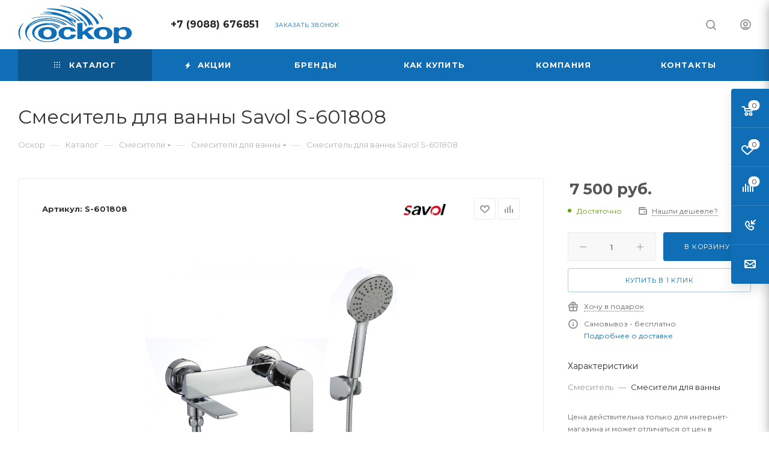

--- FILE ---
content_type: text/html
request_url: https://oskor24.ru/catalog/smesiteli/smesiteli-dlya-vanny/smesitel-dlya-vanny-savol-s-601808/
body_size: 68514
content:
<!DOCTYPE html>
<html xmlns="http://www.w3.org/1999/xhtml" xml:lang="ru" lang="ru"  >
<head><link rel="canonical" href="https://oskor24.ru/catalog/smesiteli/smesiteli-dlya-vanny/smesitel-dlya-vanny-savol-s-601808/" />
	<title>Смеситель для ванны Savol S-601808 - Интернет-магазин сантехники «Оскор» Тюмень</title>
	<meta name="viewport" content="initial-scale=1.0, width=device-width, maximum-scale=1" />
	<meta name="HandheldFriendly" content="true" />
	<meta name="yes" content="yes" />
	<meta name="apple-mobile-web-app-status-bar-style" content="black" />
	<meta name="SKYPE_TOOLBAR" content="SKYPE_TOOLBAR_PARSER_COMPATIBLE" />
	<meta http-equiv="Content-Type" content="text/html; charset=UTF-8" />
<meta name="keywords" content="интернет-магазин, заказать, купить, сантехника, гарантия, Тюмень, Тюменская область" />
<meta name="description" content="Качественная сантехника в Тюмени: низкие цены, гарантия, бережная и быстрая доставка в коттедж, на дачу, домой, установка. Каталог с ценами, фото и описанием." />
<script data-skip-moving="true">(function(w, d) {var v = w.frameCacheVars = {"CACHE_MODE":"HTMLCACHE","storageBlocks":[],"dynamicBlocks":{"4i19eW":"68b329da9893","basketitems-component-block":"d41d8cd98f00","header-buffered-logo1":"a0251dbf236f","header-auth-block1":"d41d8cd98f00","mobile-basket-with-compare-block1":"d41d8cd98f00","header-buffered-logo2":"a0251dbf236f","header-auth-block2":"d41d8cd98f00","header-buffered-fixed-logo1":"a0251dbf236f","header-auth-block3":"d41d8cd98f00","header-buffered-logo3":"a0251dbf236f","header-basket-with-compare-block1":"d41d8cd98f00","header-auth-block4":"d41d8cd98f00","mobile-auth-block1":"d41d8cd98f00","mobile-basket-with-compare-block2":"d41d8cd98f00","qepX1R":"d41d8cd98f00","OhECjo":"d41d8cd98f00","6zLbbW":"a53eeab406c3","KSBlai":"d41d8cd98f00","des":"d41d8cd98f00","viewed-block":"d41d8cd98f00","cdmcEY":"d41d8cd98f00","basketitems-block":"d41d8cd98f00","header-cart":"d41d8cd98f00"},"AUTO_UPDATE":true,"AUTO_UPDATE_TTL":120,"version":2};var inv = false;if (v.AUTO_UPDATE === false){if (v.AUTO_UPDATE_TTL && v.AUTO_UPDATE_TTL > 0){var lm = Date.parse(d.lastModified);if (!isNaN(lm)){var td = new Date().getTime();if ((lm + v.AUTO_UPDATE_TTL * 1000) >= td){w.frameRequestStart = false;w.preventAutoUpdate = true;return;}inv = true;}}else{w.frameRequestStart = false;w.preventAutoUpdate = true;return;}}var r = w.XMLHttpRequest ? new XMLHttpRequest() : (w.ActiveXObject ? new w.ActiveXObject("Microsoft.XMLHTTP") : null);if (!r) { return; }w.frameRequestStart = true;var m = v.CACHE_MODE; var l = w.location; var x = new Date().getTime();var q = "?bxrand=" + x + (l.search.length > 0 ? "&" + l.search.substring(1) : "");var u = l.protocol + "//" + l.host + l.pathname + q;r.open("GET", u, true);r.setRequestHeader("BX-ACTION-TYPE", "get_dynamic");r.setRequestHeader("X-Bitrix-Composite", "get_dynamic");r.setRequestHeader("BX-CACHE-MODE", m);r.setRequestHeader("BX-CACHE-BLOCKS", v.dynamicBlocks ? JSON.stringify(v.dynamicBlocks) : "");if (inv){r.setRequestHeader("BX-INVALIDATE-CACHE", "Y");}try { r.setRequestHeader("BX-REF", d.referrer || "");} catch(e) {}if (m === "APPCACHE"){r.setRequestHeader("BX-APPCACHE-PARAMS", JSON.stringify(v.PARAMS));r.setRequestHeader("BX-APPCACHE-URL", v.PAGE_URL ? v.PAGE_URL : "");}r.onreadystatechange = function() {if (r.readyState != 4) { return; }var a = r.getResponseHeader("BX-RAND");var b = w.BX && w.BX.frameCache ? w.BX.frameCache : false;if (a != x || !((r.status >= 200 && r.status < 300) || r.status === 304 || r.status === 1223 || r.status === 0)){var f = {error:true, reason:a!=x?"bad_rand":"bad_status", url:u, xhr:r, status:r.status};if (w.BX && w.BX.ready && b){BX.ready(function() {setTimeout(function(){BX.onCustomEvent("onFrameDataRequestFail", [f]);}, 0);});}w.frameRequestFail = f;return;}if (b){b.onFrameDataReceived(r.responseText);if (!w.frameUpdateInvoked){b.update(false);}w.frameUpdateInvoked = true;}else{w.frameDataString = r.responseText;}};r.send();var p = w.performance;if (p && p.addEventListener && p.getEntries && p.setResourceTimingBufferSize){var e = 'resourcetimingbufferfull';var h = function() {if (w.BX && w.BX.frameCache && w.BX.frameCache.frameDataInserted){p.removeEventListener(e, h);}else {p.setResourceTimingBufferSize(p.getEntries().length + 50);}};p.addEventListener(e, h);}})(window, document);</script>
<script data-skip-moving="true">(function(w, d, n) {var cl = "bx-core";var ht = d.documentElement;var htc = ht ? ht.className : undefined;if (htc === undefined || htc.indexOf(cl) !== -1){return;}var ua = n.userAgent;if (/(iPad;)|(iPhone;)/i.test(ua)){cl += " bx-ios";}else if (/Windows/i.test(ua)){cl += ' bx-win';}else if (/Macintosh/i.test(ua)){cl += " bx-mac";}else if (/Linux/i.test(ua) && !/Android/i.test(ua)){cl += " bx-linux";}else if (/Android/i.test(ua)){cl += " bx-android";}cl += (/(ipad|iphone|android|mobile|touch)/i.test(ua) ? " bx-touch" : " bx-no-touch");cl += w.devicePixelRatio && w.devicePixelRatio >= 2? " bx-retina": " bx-no-retina";if (/AppleWebKit/.test(ua)){cl += " bx-chrome";}else if (/Opera/.test(ua)){cl += " bx-opera";}else if (/Firefox/.test(ua)){cl += " bx-firefox";}ht.className = htc ? htc + " " + cl : cl;})(window, document, navigator);</script>

<link href="/bitrix/js/ui/design-tokens/dist/ui.design-tokens.min.css?172828625023463"  rel="stylesheet" />
<link href="/bitrix/js/ui/fonts/opensans/ui.font.opensans.min.css?17282862512320"  rel="stylesheet" />
<link href="/bitrix/js/main/popup/dist/main.popup.bundle.min.css?172828624726598"  rel="stylesheet" />
<link href="/bitrix/cache/css/s1/aspro_max/page_134cb03c46f14894eb18ceb00c3c815a/page_134cb03c46f14894eb18ceb00c3c815a_v1.css?1728302446135958"  rel="stylesheet" />
<link href="/bitrix/cache/css/s1/aspro_max/template_7b8680651917c015e978ff9efdf40e14/template_7b8680651917c015e978ff9efdf40e14_v1.css?17562919401135738"  data-template-style="true" rel="stylesheet" />


<script type="extension/settings" data-extension="currency.currency-core">{"region":"ru"}</script>


        
<link href="/bitrix/templates/aspro_max/css/critical.min.css?172828629124" data-skip-moving="true" rel="stylesheet">
<meta name="theme-color" content="#0f6eb5">
<style>:root{--theme-base-color: #0f6eb5;--theme-base-opacity-color: #0f6eb51a;--theme-base-color-hue:206;--theme-base-color-saturation:85%;--theme-base-color-lightness:38%;}</style>
<link href="https://fonts.gstatic.com" rel="preconnect" crossorigin>
<link href="https://fonts.googleapis.com/css2?family=Montserrat:wght@400;700&display=swap"  rel="preload" as="style" crossorigin>
<link href="https://fonts.googleapis.com/css2?family=Montserrat:wght@400;700&display=swap"  rel="stylesheet" crossorigin>
<style>html {--theme-page-width: 1348px;--theme-page-width-padding: 30px}</style>
<link href="/bitrix/templates/aspro_max/css/print.min.css?172828629121755" data-template-style="true" rel="stylesheet" media="print">
					<script data-skip-moving="true" src="/bitrix/js/main/jquery/jquery-2.2.4.min.js"></script>
					<script data-skip-moving="true" src="/bitrix/templates/aspro_max/js/speed.min.js?=1728286291"></script>
<link rel="shortcut icon" href="/favicon.png" type="image/png" />
<link rel="apple-touch-icon" sizes="180x180" href="/upload/CMax/5e5/5e55f1280e7071797651a8269ae5f494.png" />
<meta property="og:description" content="Качественная сантехника в Тюмени: низкие цены, гарантия, бережная и быстрая доставка в коттедж, на дачу, домой, установка. Каталог с ценами, фото и описанием." />
<meta property="og:image" content="https://oskor24.ru:443/upload/iblock/264/0nm1sqr2vzxywmmtlstrmpft16cqtj48.jpg" />
<link rel="image_src" href="https://oskor24.ru:443/upload/iblock/264/0nm1sqr2vzxywmmtlstrmpft16cqtj48.jpg"  />
<meta property="og:title" content="Смеситель для ванны Savol S-601808 - Интернет-магазин сантехники «Оскор» Тюмень" />
<meta property="og:type" content="website" />
<meta property="og:url" content="https://oskor24.ru:443/catalog/smesiteli/smesiteli-dlya-vanny/smesitel-dlya-vanny-savol-s-601808/" />
		<style>html {--fixed-header:105px;}</style>	</head>
<body class=" site_s1  fill_bg_n catalog-delayed-btn-Y theme-default" id="main" data-site="/">
		
	<div id="panel"></div>
	<div id="bxdynamic_4i19eW_start" style="display:none"></div>
<div id="bxdynamic_4i19eW_end" style="display:none"></div>				<div id="bxdynamic_basketitems-component-block_start" style="display:none"></div><div id="bxdynamic_basketitems-component-block_end" style="display:none"></div>								<div class="cd-modal-bg"></div>
		<script data-skip-moving="true">var solutionName = 'arMaxOptions';</script>
		<script src="/bitrix/templates/aspro_max/js/setTheme.php?site_id=s1&site_dir=/" data-skip-moving="true"></script>
				<div class="wrapper1  header_bgcolored long_header colored_header catalog_page basket_fly fly2 basket_fill_COLOR side_LEFT block_side_WIDE catalog_icons_Y banner_auto with_fast_view mheader-v1 header-v1 header-font-lower_N regions_N title_position_LEFT footer-v1 front-vindex1 mfixed_Y mfixed_view_always title-v3 lazy_N with_phones compact-catalog normal-catalog-img landing-normal big-banners-mobile-slider bottom-icons-panel-N compact-breadcrumbs-N catalog-delayed-btn-Y  ">

<div class="mega_fixed_menu scrollblock">
	<div class="maxwidth-theme">
		<svg class="svg svg-close" width="14" height="14" viewBox="0 0 14 14">
		  <path data-name="Rounded Rectangle 568 copy 16" d="M1009.4,953l5.32,5.315a0.987,0.987,0,0,1,0,1.4,1,1,0,0,1-1.41,0L1008,954.4l-5.32,5.315a0.991,0.991,0,0,1-1.4-1.4L1006.6,953l-5.32-5.315a0.991,0.991,0,0,1,1.4-1.4l5.32,5.315,5.31-5.315a1,1,0,0,1,1.41,0,0.987,0.987,0,0,1,0,1.4Z" transform="translate(-1001 -946)"></path>
		</svg>
		<i class="svg svg-close mask arrow"></i>
		<div class="row">
			<div class="col-md-9">
				<div class="left_menu_block">
					<div class="logo_block flexbox flexbox--row align-items-normal">
						<div class="logo">
							<div id="bxdynamic_header-buffered-logo1_start" style="display:none"></div><a href="/"><img src="/upload/CMax/dcc/dccfbe1c1ce7932a7e17cf0ca510c4d2.svg" alt="Интернет-магазин сантехники «Оскор» Тюмень" title="Интернет-магазин сантехники «Оскор» Тюмень" data-src="" /></a><div id="bxdynamic_header-buffered-logo1_end" style="display:none"></div>						</div>
						<div class="top-description addr">
							<span style="color: #ffffff;">Интернет-магазин сантехники</span>						</div>
					</div>
					<div class="search_block">
						<div class="search_wrap">
							<div class="search-block">
									<div class="search-wrapper">
		<div id="title-search_mega_menu">
			<form action="/catalog/" class="search">
				<div class="search-input-div">
					<input class="search-input" id="title-search-input_mega_menu" type="text" name="q" value="" placeholder="Поиск" size="20" maxlength="50" autocomplete="off" />
				</div>
				<div class="search-button-div">
					<button class="btn btn-search" type="submit" name="s" value="Найти"><i class="svg search2  inline " aria-hidden="true"><svg width="17" height="17" ><use xlink:href="/bitrix/templates/aspro_max/images/svg/header_icons_srite.svg#search"></use></svg></i></button>
					
					<span class="close-block inline-search-hide"><span class="svg svg-close close-icons"></span></span>
				</div>
			</form>
		</div>
	</div>
							</div>
						</div>
					</div>
										<!-- noindex -->

	<div class="burger_menu_wrapper">
		
			<div class="top_link_wrapper">
				<div class="menu-item dropdown catalog wide_menu   active">
					<div class="wrap">
						<a class="dropdown-toggle" href="/catalog/">
							<div class="link-title color-theme-hover">
																	<i class="svg inline  svg-inline-icon_catalog" aria-hidden="true" ><svg xmlns="http://www.w3.org/2000/svg" width="10" height="10" viewBox="0 0 10 10"><path  data-name="Rounded Rectangle 969 copy 7" class="cls-1" d="M644,76a1,1,0,1,1-1,1A1,1,0,0,1,644,76Zm4,0a1,1,0,1,1-1,1A1,1,0,0,1,648,76Zm4,0a1,1,0,1,1-1,1A1,1,0,0,1,652,76Zm-8,4a1,1,0,1,1-1,1A1,1,0,0,1,644,80Zm4,0a1,1,0,1,1-1,1A1,1,0,0,1,648,80Zm4,0a1,1,0,1,1-1,1A1,1,0,0,1,652,80Zm-8,4a1,1,0,1,1-1,1A1,1,0,0,1,644,84Zm4,0a1,1,0,1,1-1,1A1,1,0,0,1,648,84Zm4,0a1,1,0,1,1-1,1A1,1,0,0,1,652,84Z" transform="translate(-643 -76)"/></svg></i>																Каталог							</div>
						</a>
													<span class="tail"></span>
							<div class="burger-dropdown-menu row">
								<div class="menu-wrapper" >
									
																														<div class="col-md-4 dropdown-submenu  has_img">
																						<a href="/catalog/vanny/" class="color-theme-hover" title="Ванны">
												<span class="name option-font-bold">Ванны</span>
											</a>
																								<div class="burger-dropdown-menu toggle_menu">
																																									<div class="menu-item  dropdown-submenu ">
															<a href="/catalog/vanny/vanny-akrilovye/" title="Ванны акриловые">
																<span class="name color-theme-hover">Ванны акриловые</span>
															</a>
																															<div class="burger-dropdown-menu with_padding">
																																			<div class="menu-item ">
																			<a href="/catalog/vanny/vanny-akrilovye/karkasy-dlya-vann/" title="Каркасы для ванн">
																				<span class="name color-theme-hover">Каркасы для ванн</span>
																			</a>
																		</div>
																																			<div class="menu-item ">
																			<a href="/catalog/vanny/vanny-akrilovye/panel-dlya-vannoy/" title="Панель для ванной">
																				<span class="name color-theme-hover">Панель для ванной</span>
																			</a>
																		</div>
																																			<div class="menu-item ">
																			<a href="/catalog/vanny/vanny-akrilovye/asimmetrichnye/" title="Асимметричные">
																				<span class="name color-theme-hover">Асимметричные</span>
																			</a>
																		</div>
																																			<div class="menu-item ">
																			<a href="/catalog/vanny/vanny-akrilovye/pryamougolnaya/" title="Прямоугольная">
																				<span class="name color-theme-hover">Прямоугольная</span>
																			</a>
																		</div>
																																			<div class="menu-item ">
																			<a href="/catalog/vanny/vanny-akrilovye/vanny-uglovye/" title="Ванны угловые">
																				<span class="name color-theme-hover">Ванны угловые</span>
																			</a>
																		</div>
																																	</div>
																													</div>
																																									<div class="menu-item   ">
															<a href="/catalog/vanny/vanny-stalnye/" title="Ванны стальные">
																<span class="name color-theme-hover">Ванны стальные</span>
															</a>
																													</div>
																																									<div class="menu-item collapsed  ">
															<a href="/catalog/vanny/vanny-kamennye/" title="Ванны каменные">
																<span class="name color-theme-hover">Ванны каменные</span>
															</a>
																													</div>
																																									<div class="menu-item collapsed  ">
															<a href="/catalog/vanny/ekrany-dlya-vann/" title="Экраны для ванн">
																<span class="name color-theme-hover">Экраны для ванн</span>
															</a>
																													</div>
																									</div>
																					</div>
									
																														<div class="col-md-4 dropdown-submenu  has_img">
																						<a href="/catalog/sanfayans/" class="color-theme-hover" title="Санфаянс">
												<span class="name option-font-bold">Санфаянс</span>
											</a>
																								<div class="burger-dropdown-menu toggle_menu">
																																									<div class="menu-item   ">
															<a href="/catalog/sanfayans/unitazy-kompakty/" title="Унитазы (компакты)">
																<span class="name color-theme-hover">Унитазы (компакты)</span>
															</a>
																													</div>
																																									<div class="menu-item   ">
															<a href="/catalog/sanfayans/rakoviny-nakladnye/" title="Раковины накладные">
																<span class="name color-theme-hover">Раковины накладные</span>
															</a>
																													</div>
																																									<div class="menu-item collapsed  ">
															<a href="/catalog/sanfayans/rakoviny-pedestal-dlya-vannoy/" title="Раковины пьедестал для ванной">
																<span class="name color-theme-hover">Раковины пьедестал для ванной</span>
															</a>
																													</div>
																																									<div class="menu-item collapsed  ">
															<a href="/catalog/sanfayans/unitazy-podvesnye-bezobodkovye/" title="Унитазы подвесные безободковые">
																<span class="name color-theme-hover">Унитазы подвесные безободковые</span>
															</a>
																													</div>
																																									<div class="menu-item collapsed  ">
															<a href="/catalog/sanfayans/unitazy-napolnye-bezobodkovye/" title="Унитазы напольные безободковые">
																<span class="name color-theme-hover">Унитазы напольные безободковые</span>
															</a>
																													</div>
																																									<div class="menu-item collapsed  ">
															<a href="/catalog/sanfayans/armatura-dlya-unitaza/" title="Арматура для унитаза">
																<span class="name color-theme-hover">Арматура для унитаза</span>
															</a>
																													</div>
																																									<div class="menu-item collapsed  ">
															<a href="/catalog/sanfayans/kryshki-dlya-unitaza/" title="Крышки для унитаза">
																<span class="name color-theme-hover">Крышки для унитаза</span>
															</a>
																													</div>
																																									<div class="menu-item collapsed  ">
															<a href="/catalog/sanfayans/unitazy-pristavnye/" title="Унитазы приставные">
																<span class="name color-theme-hover">Унитазы приставные</span>
															</a>
																													</div>
																									</div>
																					</div>
									
																														<div class="col-md-4 dropdown-submenu  has_img">
																						<a href="/catalog/inzhenernaya-santekhnika/" class="color-theme-hover" title="Инженерная сантехника">
												<span class="name option-font-bold">Инженерная сантехника</span>
											</a>
																								<div class="burger-dropdown-menu toggle_menu">
																																									<div class="menu-item   ">
															<a href="/catalog/inzhenernaya-santekhnika/zapornaya-armatura/" title="Запорная арматура">
																<span class="name color-theme-hover">Запорная арматура</span>
															</a>
																													</div>
																																									<div class="menu-item   ">
															<a href="/catalog/inzhenernaya-santekhnika/nasosy/" title="Насосы">
																<span class="name color-theme-hover">Насосы</span>
															</a>
																													</div>
																																									<div class="menu-item collapsed  ">
															<a href="/catalog/inzhenernaya-santekhnika/filtra/" title="Фильтра">
																<span class="name color-theme-hover">Фильтра</span>
															</a>
																													</div>
																																									<div class="menu-item collapsed  ">
															<a href="/catalog/inzhenernaya-santekhnika/podvodka-gibkaya-neylon/" title="Подводка гибкая нейлон">
																<span class="name color-theme-hover">Подводка гибкая нейлон</span>
															</a>
																													</div>
																																									<div class="menu-item collapsed dropdown-submenu ">
															<a href="/catalog/inzhenernaya-santekhnika/rezbovye-fitingi/" title="Резьбовые  фитинги">
																<span class="name color-theme-hover">Резьбовые  фитинги</span>
															</a>
																															<div class="burger-dropdown-menu with_padding">
																																			<div class="menu-item ">
																			<a href="/catalog/inzhenernaya-santekhnika/rezbovye-fitingi/zaglushka-rezbovaya/" title="Заглушка резбовая">
																				<span class="name color-theme-hover">Заглушка резбовая</span>
																			</a>
																		</div>
																																			<div class="menu-item ">
																			<a href="/catalog/inzhenernaya-santekhnika/rezbovye-fitingi/mufty-rezbovye/" title="Муфты резбовые">
																				<span class="name color-theme-hover">Муфты резбовые</span>
																			</a>
																		</div>
																																			<div class="menu-item ">
																			<a href="/catalog/inzhenernaya-santekhnika/rezbovye-fitingi/nippeli/" title="Ниппели">
																				<span class="name color-theme-hover">Ниппели</span>
																			</a>
																		</div>
																																			<div class="menu-item ">
																			<a href="/catalog/inzhenernaya-santekhnika/rezbovye-fitingi/futorki/" title="Футорки">
																				<span class="name color-theme-hover">Футорки</span>
																			</a>
																		</div>
																																			<div class="menu-item ">
																			<a href="/catalog/inzhenernaya-santekhnika/rezbovye-fitingi/troyniki/" title="Тройники">
																				<span class="name color-theme-hover">Тройники</span>
																			</a>
																		</div>
																																			<div class="menu-item ">
																			<a href="/catalog/inzhenernaya-santekhnika/rezbovye-fitingi/ugolki/" title="Уголки">
																				<span class="name color-theme-hover">Уголки</span>
																			</a>
																		</div>
																																			<div class="menu-item ">
																			<a href="/catalog/inzhenernaya-santekhnika/rezbovye-fitingi/shtutser-dlya-shlanga/" title="Штуцер для шланга">
																				<span class="name color-theme-hover">Штуцер для шланга</span>
																			</a>
																		</div>
																																			<div class="menu-item ">
																			<a href="/catalog/inzhenernaya-santekhnika/rezbovye-fitingi/sgony-udleniteli/" title="Сгоны удленители">
																				<span class="name color-theme-hover">Сгоны удленители</span>
																			</a>
																		</div>
																																	</div>
																													</div>
																																									<div class="menu-item collapsed  ">
															<a href="/catalog/inzhenernaya-santekhnika/lenty-germetiki/" title="Ленты Герметики">
																<span class="name color-theme-hover">Ленты Герметики</span>
															</a>
																													</div>
																																									<div class="menu-item collapsed  ">
															<a href="/catalog/inzhenernaya-santekhnika/kollektornye-gruppy/" title="Коллекторные  группы">
																<span class="name color-theme-hover">Коллекторные  группы</span>
															</a>
																													</div>
																																									<div class="menu-item collapsed  ">
															<a href="/catalog/inzhenernaya-santekhnika/rasshiritelnye-baki/" title="Расширительные баки">
																<span class="name color-theme-hover">Расширительные баки</span>
															</a>
																													</div>
																																									<div class="menu-item collapsed  ">
															<a href="/catalog/inzhenernaya-santekhnika/podvodka-gibkaya-dlya-vody/" title="Подводка гибкая  для воды">
																<span class="name color-theme-hover">Подводка гибкая  для воды</span>
															</a>
																													</div>
																																									<div class="menu-item collapsed  ">
															<a href="/catalog/inzhenernaya-santekhnika/sistema-zashchity-ot-protechek-vody/" title="Система защиты от протечек воды">
																<span class="name color-theme-hover">Система защиты от протечек воды</span>
															</a>
																													</div>
																									</div>
																					</div>
									
																														<div class="col-md-4 dropdown-submenu active has_img">
																						<a href="/catalog/smesiteli/" class="color-theme-hover" title="Смесители">
												<span class="name option-font-bold">Смесители</span>
											</a>
																								<div class="burger-dropdown-menu toggle_menu">
																																									<div class="menu-item   active">
															<a href="/catalog/smesiteli/smesiteli-dlya-vanny/" title="Смесители для ванны">
																<span class="name color-theme-hover">Смесители для ванны</span>
															</a>
																													</div>
																																									<div class="menu-item   ">
															<a href="/catalog/smesiteli/smesiteli-dlya-kukhni/" title="Смесители для кухни">
																<span class="name color-theme-hover">Смесители для кухни</span>
															</a>
																													</div>
																																									<div class="menu-item collapsed  ">
															<a href="/catalog/smesiteli/smesiteli-vstraivaemye/" title="Смесители встраиваемые">
																<span class="name color-theme-hover">Смесители встраиваемые</span>
															</a>
																													</div>
																																									<div class="menu-item collapsed  ">
															<a href="/catalog/smesiteli/smesiteli-napolnye/" title="Смесители напольные">
																<span class="name color-theme-hover">Смесители напольные</span>
															</a>
																													</div>
																																									<div class="menu-item collapsed  ">
															<a href="/catalog/smesiteli/smesiteli-dlya-kukhni-s-kanalom-dlya-filtrovannoy-vody/" title="Смесители для кухни с каналом для фильтрованной воды">
																<span class="name color-theme-hover">Смесители для кухни с каналом для фильтрованной воды</span>
															</a>
																													</div>
																																									<div class="menu-item collapsed  ">
															<a href="/catalog/smesiteli/smesiteli-dlya-dushevykh/" title="Смесители для душевых">
																<span class="name color-theme-hover">Смесители для душевых</span>
															</a>
																													</div>
																																									<div class="menu-item collapsed  ">
															<a href="/catalog/smesiteli/smesitel-dlya-umyvalnika/" title="Смеситель для умывальника">
																<span class="name color-theme-hover">Смеситель для умывальника</span>
															</a>
																													</div>
																																									<div class="menu-item collapsed  ">
															<a href="/catalog/smesiteli/smesiteli-termostaty/" title="Смесители-термостаты">
																<span class="name color-theme-hover">Смесители-термостаты</span>
															</a>
																													</div>
																																									<div class="menu-item collapsed  ">
															<a href="/catalog/smesiteli/smesiteli-na-bort-vanny/" title="Смесители на борт ванны">
																<span class="name color-theme-hover">Смесители на борт ванны</span>
															</a>
																													</div>
																																									<div class="menu-item collapsed  ">
															<a href="/catalog/smesiteli/dushevye-sistemy/" title="Душевые системы">
																<span class="name color-theme-hover">Душевые системы</span>
															</a>
																													</div>
																																									<div class="menu-item collapsed  ">
															<a href="/catalog/smesiteli/smesitel-s-gigienicheskim-dushem/" title="Смеситель с гигиеническим душем">
																<span class="name color-theme-hover">Смеситель с гигиеническим душем</span>
															</a>
																													</div>
																									</div>
																					</div>
									
																														<div class="col-md-4 dropdown-submenu  has_img">
																						<a href="/catalog/moyki-dlya-kukhni/" class="color-theme-hover" title="Мойки для кухни">
												<span class="name option-font-bold">Мойки для кухни</span>
											</a>
																								<div class="burger-dropdown-menu toggle_menu">
																																									<div class="menu-item   ">
															<a href="/catalog/moyki-dlya-kukhni/moyki-s-pokrytiem-iz-nerzhaveyushchey-stali/" title="Мойки с покрытием из нержавеющей стали">
																<span class="name color-theme-hover">Мойки с покрытием из нержавеющей стали</span>
															</a>
																													</div>
																																									<div class="menu-item   ">
															<a href="/catalog/moyki-dlya-kukhni/moyki-iz-mramora/" title="Мойки из мрамора">
																<span class="name color-theme-hover">Мойки из мрамора</span>
															</a>
																													</div>
																																									<div class="menu-item collapsed  ">
															<a href="/catalog/moyki-dlya-kukhni/dozatory-dlya-zhidkogo-myla/" title="Дозаторы для жидкого мыла">
																<span class="name color-theme-hover">Дозаторы для жидкого мыла</span>
															</a>
																													</div>
																									</div>
																					</div>
									
																														<div class="col-md-4 dropdown-submenu  has_img">
																						<a href="/catalog/vodonagrevateli/" class="color-theme-hover" title="Водонагреватели">
												<span class="name option-font-bold">Водонагреватели</span>
											</a>
																								<div class="burger-dropdown-menu toggle_menu">
																																									<div class="menu-item   ">
															<a href="/catalog/vodonagrevateli/protochnye-vodonagrevateli/" title="Проточные водонагреватели">
																<span class="name color-theme-hover">Проточные водонагреватели</span>
															</a>
																													</div>
																																									<div class="menu-item   ">
															<a href="/catalog/vodonagrevateli/nakopitelnye-vodonagrevateli/" title="Накопительные водонагреватели">
																<span class="name color-theme-hover">Накопительные водонагреватели</span>
															</a>
																													</div>
																									</div>
																					</div>
									
																														<div class="col-md-4   has_img">
																						<a href="/catalog/dushevye-kabiny/" class="color-theme-hover" title="Душевые кабины">
												<span class="name option-font-bold">Душевые кабины</span>
											</a>
																					</div>
									
																														<div class="col-md-4 dropdown-submenu  has_img">
																						<a href="/catalog/dushevye-ograzhdeniya-i-ugolki/" class="color-theme-hover" title="Душевые ограждения и уголки">
												<span class="name option-font-bold">Душевые ограждения и уголки</span>
											</a>
																								<div class="burger-dropdown-menu toggle_menu">
																																									<div class="menu-item   ">
															<a href="/catalog/dushevye-ograzhdeniya-i-ugolki/dushevye-dveri/" title="Душевые двери">
																<span class="name color-theme-hover">Душевые двери</span>
															</a>
																													</div>
																																									<div class="menu-item   ">
															<a href="/catalog/dushevye-ograzhdeniya-i-ugolki/pryamougolnye-ugolki/" title="Прямоугольные уголки">
																<span class="name color-theme-hover">Прямоугольные уголки</span>
															</a>
																													</div>
																																									<div class="menu-item collapsed  ">
															<a href="/catalog/dushevye-ograzhdeniya-i-ugolki/nestandartnye-ugolki/" title="Нестандартные уголки">
																<span class="name color-theme-hover">Нестандартные уголки</span>
															</a>
																													</div>
																																									<div class="menu-item collapsed  ">
															<a href="/catalog/dushevye-ograzhdeniya-i-ugolki/ugolki-chetvert-kruga/" title="Уголки четверть круга">
																<span class="name color-theme-hover">Уголки четверть круга</span>
															</a>
																													</div>
																																									<div class="menu-item collapsed  ">
															<a href="/catalog/dushevye-ograzhdeniya-i-ugolki/komplektuyushchie-k-ograzhdeniyam/" title="Комплектующие к ограждениям">
																<span class="name color-theme-hover">Комплектующие к ограждениям</span>
															</a>
																													</div>
																																									<div class="menu-item collapsed  ">
															<a href="/catalog/dushevye-ograzhdeniya-i-ugolki/dushevye-stenki-i-peregorodki/" title="Душевые стенки и перегородки">
																<span class="name color-theme-hover">Душевые стенки и перегородки</span>
															</a>
																													</div>
																																									<div class="menu-item collapsed  ">
															<a href="/catalog/dushevye-ograzhdeniya-i-ugolki/razdvizhnye-shtorki-dlya-vanny/" title="Раздвижные шторки для ванны">
																<span class="name color-theme-hover">Раздвижные шторки для ванны</span>
															</a>
																													</div>
																									</div>
																					</div>
									
																														<div class="col-md-4 dropdown-submenu  has_img">
																						<a href="/catalog/mebel-dlya-vannykh-komnat/" class="color-theme-hover" title="Мебель для ванных комнат">
												<span class="name option-font-bold">Мебель для ванных комнат</span>
											</a>
																								<div class="burger-dropdown-menu toggle_menu">
																																									<div class="menu-item   ">
															<a href="/catalog/mebel-dlya-vannykh-komnat/ot-80-do-120-sm/" title="от 80 до 120 см">
																<span class="name color-theme-hover">от 80 до 120 см</span>
															</a>
																													</div>
																																									<div class="menu-item   ">
															<a href="/catalog/mebel-dlya-vannykh-komnat/do-40-sm/" title="До 40 см">
																<span class="name color-theme-hover">До 40 см</span>
															</a>
																													</div>
																																									<div class="menu-item collapsed  ">
															<a href="/catalog/mebel-dlya-vannykh-komnat/penaly/" title="Пеналы">
																<span class="name color-theme-hover">Пеналы</span>
															</a>
																													</div>
																																									<div class="menu-item collapsed  ">
															<a href="/catalog/mebel-dlya-vannykh-komnat/ot-60-do-80-sm/" title="от 60 до 80 см">
																<span class="name color-theme-hover">от 60 до 80 см</span>
															</a>
																													</div>
																																									<div class="menu-item collapsed  ">
															<a href="/catalog/mebel-dlya-vannykh-komnat/ot-40-do-60-sm/" title="от 40 до 60 см">
																<span class="name color-theme-hover">от 40 до 60 см</span>
															</a>
																													</div>
																																									<div class="menu-item collapsed  ">
															<a href="/catalog/mebel-dlya-vannykh-komnat/tumba-s-rakovinoy-pod-stiralnuyu-mashinku/" title="Тумба с раковиной под стиральную машинку">
																<span class="name color-theme-hover">Тумба с раковиной под стиральную машинку</span>
															</a>
																													</div>
																																									<div class="menu-item collapsed  ">
															<a href="/catalog/mebel-dlya-vannykh-komnat/rakoviny-mebelnye/" title="Раковины мебельные">
																<span class="name color-theme-hover">Раковины мебельные</span>
															</a>
																													</div>
																																									<div class="menu-item collapsed  ">
															<a href="/catalog/mebel-dlya-vannykh-komnat/shkafy-komody/" title="Шкафы Комоды">
																<span class="name color-theme-hover">Шкафы Комоды</span>
															</a>
																													</div>
																									</div>
																					</div>
									
																														<div class="col-md-4 dropdown-submenu  has_img">
																						<a href="/catalog/sifony-gofry-obvyazki-dlya-vannoy/" class="color-theme-hover" title="Сифоны гофры обвязки для ванной">
												<span class="name option-font-bold">Сифоны гофры обвязки для ванной</span>
											</a>
																								<div class="burger-dropdown-menu toggle_menu">
																																									<div class="menu-item   ">
															<a href="/catalog/sifony-gofry-obvyazki-dlya-vannoy/sifony-dlya-rakoviny/" title="Сифоны для раковины">
																<span class="name color-theme-hover">Сифоны для раковины</span>
															</a>
																													</div>
																																									<div class="menu-item   ">
															<a href="/catalog/sifony-gofry-obvyazki-dlya-vannoy/gofry-dlya-santekhniki/" title="Гофры для сантехники">
																<span class="name color-theme-hover">Гофры для сантехники</span>
															</a>
																													</div>
																																									<div class="menu-item collapsed  ">
															<a href="/catalog/sifony-gofry-obvyazki-dlya-vannoy/sifony-dlya-dushevogo-poddona/" title="Сифоны для душевого поддона">
																<span class="name color-theme-hover">Сифоны для душевого поддона</span>
															</a>
																													</div>
																																									<div class="menu-item collapsed  ">
															<a href="/catalog/sifony-gofry-obvyazki-dlya-vannoy/sifony-dlya-vanny/" title="Сифоны для ванны">
																<span class="name color-theme-hover">Сифоны для ванны</span>
															</a>
																													</div>
																																									<div class="menu-item collapsed  ">
															<a href="/catalog/sifony-gofry-obvyazki-dlya-vannoy/gofry-dlya-unitaza/" title="Гофры для унитаза">
																<span class="name color-theme-hover">Гофры для унитаза</span>
															</a>
																													</div>
																									</div>
																					</div>
									
																														<div class="col-md-4 dropdown-submenu  has_img">
																						<a href="/catalog/dushevaya-programma/" class="color-theme-hover" title="Душевая программа">
												<span class="name option-font-bold">Душевая программа</span>
											</a>
																								<div class="burger-dropdown-menu toggle_menu">
																																									<div class="menu-item   ">
															<a href="/catalog/dushevaya-programma/verkhnie-dushi/" title="Верхние души">
																<span class="name color-theme-hover">Верхние души</span>
															</a>
																													</div>
																																									<div class="menu-item   ">
															<a href="/catalog/dushevaya-programma/dushevye-leyki/" title="Душевые лейки">
																<span class="name color-theme-hover">Душевые лейки</span>
															</a>
																													</div>
																																									<div class="menu-item collapsed  ">
															<a href="/catalog/dushevaya-programma/gigienicheskie-leyki/" title="Гигиенические лейки">
																<span class="name color-theme-hover">Гигиенические лейки</span>
															</a>
																													</div>
																																									<div class="menu-item collapsed  ">
															<a href="/catalog/dushevaya-programma/derzhateli-dlya-leyki/" title="Держатели для лейки">
																<span class="name color-theme-hover">Держатели для лейки</span>
															</a>
																													</div>
																																									<div class="menu-item collapsed  ">
															<a href="/catalog/dushevaya-programma/dushevye-sistemy/" title="Душевые системы">
																<span class="name color-theme-hover">Душевые системы</span>
															</a>
																													</div>
																																									<div class="menu-item collapsed  ">
															<a href="/catalog/dushevaya-programma/shlangi-dlya-dusha/" title="Шланги для душа">
																<span class="name color-theme-hover">Шланги для душа</span>
															</a>
																													</div>
																																									<div class="menu-item collapsed  ">
															<a href="/catalog/dushevaya-programma/dushevye-garnitury/" title="Душевые  гарнитуры">
																<span class="name color-theme-hover">Душевые  гарнитуры</span>
															</a>
																													</div>
																																									<div class="menu-item collapsed  ">
															<a href="/catalog/dushevaya-programma/vstraevyemye-dushevye-sistemy/" title="Встраевыемые душевые системы">
																<span class="name color-theme-hover">Встраевыемые душевые системы</span>
															</a>
																													</div>
																									</div>
																					</div>
									
																														<div class="col-md-4 dropdown-submenu  has_img">
																						<a href="/catalog/dushevye-poddony/" class="color-theme-hover" title="Душевые поддоны">
												<span class="name option-font-bold">Душевые поддоны</span>
											</a>
																								<div class="burger-dropdown-menu toggle_menu">
																																									<div class="menu-item   ">
															<a href="/catalog/dushevye-poddony/akrilovye/" title="Акриловые">
																<span class="name color-theme-hover">Акриловые</span>
															</a>
																													</div>
																																									<div class="menu-item   ">
															<a href="/catalog/dushevye-poddony/iskusstvennyy-kamen/" title="Искусственный камень">
																<span class="name color-theme-hover">Искусственный камень</span>
															</a>
																													</div>
																									</div>
																					</div>
									
																														<div class="col-md-4 dropdown-submenu  has_img">
																						<a href="/catalog/aksessuary-dlya-vannykh-komnat/" class="color-theme-hover" title="Аксессуары для ванных комнат">
												<span class="name option-font-bold">Аксессуары для ванных комнат</span>
											</a>
																								<div class="burger-dropdown-menu toggle_menu">
																																									<div class="menu-item   ">
															<a href="/catalog/aksessuary-dlya-vannykh-komnat/karnizy-dlya-vann/" title="Карнизы для ванн">
																<span class="name color-theme-hover">Карнизы для ванн</span>
															</a>
																													</div>
																																									<div class="menu-item   ">
															<a href="/catalog/aksessuary-dlya-vannykh-komnat/polki-dlya-vannoy/" title="Полки для ванной">
																<span class="name color-theme-hover">Полки для ванной</span>
															</a>
																													</div>
																																									<div class="menu-item collapsed  ">
															<a href="/catalog/aksessuary-dlya-vannykh-komnat/kryuchki-planki/" title="Крючки планки">
																<span class="name color-theme-hover">Крючки планки</span>
															</a>
																													</div>
																																									<div class="menu-item collapsed  ">
															<a href="/catalog/aksessuary-dlya-vannykh-komnat/stoyki-ershi-napolnye/" title="Стойки  ерши напольные">
																<span class="name color-theme-hover">Стойки  ерши напольные</span>
															</a>
																													</div>
																																									<div class="menu-item collapsed  ">
															<a href="/catalog/aksessuary-dlya-vannykh-komnat/noa/" title="Noa">
																<span class="name color-theme-hover">Noa</span>
															</a>
																													</div>
																																									<div class="menu-item collapsed  ">
															<a href="/catalog/aksessuary-dlya-vannykh-komnat/kern-9500-black/" title="KERN 9500  Black">
																<span class="name color-theme-hover">KERN 9500  Black</span>
															</a>
																													</div>
																																									<div class="menu-item collapsed  ">
															<a href="/catalog/aksessuary-dlya-vannykh-komnat/kern-9500-gun/" title="KERN 9500 GUN">
																<span class="name color-theme-hover">KERN 9500 GUN</span>
															</a>
																													</div>
																																									<div class="menu-item collapsed  ">
															<a href="/catalog/aksessuary-dlya-vannykh-komnat/kern-9500-matt-gold/" title="KERN 9500 Matt Gold">
																<span class="name color-theme-hover">KERN 9500 Matt Gold</span>
															</a>
																													</div>
																																									<div class="menu-item collapsed  ">
															<a href="/catalog/aksessuary-dlya-vannykh-komnat/kern-9500-khrom/" title="KERN 9500 ХРОМ">
																<span class="name color-theme-hover">KERN 9500 ХРОМ</span>
															</a>
																													</div>
																									</div>
																					</div>
									
																														<div class="col-md-4   has_img">
																						<a href="/catalog/installyatsii/" class="color-theme-hover" title="Инсталляции">
												<span class="name option-font-bold">Инсталляции</span>
											</a>
																					</div>
									
																														<div class="col-md-4   has_img">
																						<a href="/catalog/installyatsiya-unitaz/" class="color-theme-hover" title="Инсталляция + унитаз">
												<span class="name option-font-bold">Инсталляция + унитаз</span>
											</a>
																					</div>
									
																														<div class="col-md-4 dropdown-submenu  has_img">
																						<a href="/catalog/polotentsesushiteli/" class="color-theme-hover" title="Полотенцесушители">
												<span class="name option-font-bold">Полотенцесушители</span>
											</a>
																								<div class="burger-dropdown-menu toggle_menu">
																																									<div class="menu-item   ">
															<a href="/catalog/polotentsesushiteli/komplektuyushchie-dlya-polotentsesushiteley/" title="Комплектующие для полотенцесушителей">
																<span class="name color-theme-hover">Комплектующие для полотенцесушителей</span>
															</a>
																													</div>
																																									<div class="menu-item   ">
															<a href="/catalog/polotentsesushiteli/polotentsesushiteli-elektricheskie/" title="Полотенцесушители электрические">
																<span class="name color-theme-hover">Полотенцесушители электрические</span>
															</a>
																													</div>
																									</div>
																					</div>
									
																														<div class="col-md-4   has_img">
																						<a href="/catalog/trapy-dlya-dusha/" class="color-theme-hover" title="Трапы для душа">
												<span class="name option-font-bold">Трапы для душа</span>
											</a>
																					</div>
									
																														<div class="col-md-4   has_img">
																						<a href="/catalog/zerkala-dlya-vannykh-komnat-led/" class="color-theme-hover" title="Зеркала для ванных комнат LED">
												<span class="name option-font-bold">Зеркала для ванных комнат LED</span>
											</a>
																					</div>
									
																														<div class="col-md-4 dropdown-submenu  has_img">
																						<a href="/catalog/vanny-otdelnostoyashchie/" class="color-theme-hover" title="Ванны отдельностоящие">
												<span class="name option-font-bold">Ванны отдельностоящие</span>
											</a>
																								<div class="burger-dropdown-menu toggle_menu">
																																									<div class="menu-item   ">
															<a href="/catalog/vanny-otdelnostoyashchie/vanny-akrilovye/" title="Ванны акриловые">
																<span class="name color-theme-hover">Ванны акриловые</span>
															</a>
																													</div>
																																									<div class="menu-item   ">
															<a href="/catalog/vanny-otdelnostoyashchie/vanny-kamennye/" title="Ванны каменные">
																<span class="name color-theme-hover">Ванны каменные</span>
															</a>
																													</div>
																																									<div class="menu-item collapsed  ">
															<a href="/catalog/vanny-otdelnostoyashchie/vanny-carbon/" title="Ванны Carbon">
																<span class="name color-theme-hover">Ванны Carbon</span>
															</a>
																													</div>
																																									<div class="menu-item collapsed  ">
															<a href="/catalog/vanny-otdelnostoyashchie/vanny-kristall/" title="Ванны Кристалл">
																<span class="name color-theme-hover">Ванны Кристалл</span>
															</a>
																													</div>
																									</div>
																					</div>
									
																														<div class="col-md-4 dropdown-submenu  has_img">
																						<a href="/catalog/santekhnika-po-vygodnym-tsenam/" class="color-theme-hover" title="Сантехника  по выгодным ценам">
												<span class="name option-font-bold">Сантехника  по выгодным ценам</span>
											</a>
																								<div class="burger-dropdown-menu toggle_menu">
																																									<div class="menu-item   ">
															<a href="/catalog/santekhnika-po-vygodnym-tsenam/dushevoe-oborudovanie-vanny/" title="Душевое оборудование ванны">
																<span class="name color-theme-hover">Душевое оборудование ванны</span>
															</a>
																													</div>
																																									<div class="menu-item   ">
															<a href="/catalog/santekhnika-po-vygodnym-tsenam/rasprodazha-smesiteli-sale/" title="Распродажа смесители SALE">
																<span class="name color-theme-hover">Распродажа смесители SALE</span>
															</a>
																													</div>
																																									<div class="menu-item collapsed  ">
															<a href="/catalog/santekhnika-po-vygodnym-tsenam/aksessuary-dlya-vannykh-komnat-sale/" title="Аксессуары для ванных комнат SALE">
																<span class="name color-theme-hover">Аксессуары для ванных комнат SALE</span>
															</a>
																													</div>
																																									<div class="menu-item collapsed  ">
															<a href="/catalog/santekhnika-po-vygodnym-tsenam/rasprodazha-inzhenernoy-santekhniki/" title="Распродажа инженерной сантехники">
																<span class="name color-theme-hover">Распродажа инженерной сантехники</span>
															</a>
																													</div>
																																									<div class="menu-item collapsed  ">
															<a href="/catalog/santekhnika-po-vygodnym-tsenam/sanfayans-po-vygodnym-tsenam/" title="Санфаянс по выгодным ценам">
																<span class="name color-theme-hover">Санфаянс по выгодным ценам</span>
															</a>
																													</div>
																																									<div class="menu-item collapsed  ">
															<a href="/catalog/santekhnika-po-vygodnym-tsenam/mebel-dlya-vannykh-komnat-po-vygodnym-tsenam/" title="Мебель  для  ванных комнат по выгодным ценам">
																<span class="name color-theme-hover">Мебель  для  ванных комнат по выгодным ценам</span>
															</a>
																													</div>
																									</div>
																					</div>
									
																														<div class="col-md-4 dropdown-submenu  has_img">
																						<a href="/catalog/rakoviny-nakladnye/" class="color-theme-hover" title="Раковины накладные">
												<span class="name option-font-bold">Раковины накладные</span>
											</a>
																								<div class="burger-dropdown-menu toggle_menu">
																																									<div class="menu-item   ">
															<a href="/catalog/rakoviny-nakladnye/rakoviny-keramicheskie/" title="Раковины керамические">
																<span class="name color-theme-hover">Раковины керамические</span>
															</a>
																													</div>
																																									<div class="menu-item   ">
															<a href="/catalog/rakoviny-nakladnye/rakovina-poliefirnaya-smola/" title="Раковина полиэфирная смола">
																<span class="name color-theme-hover">Раковина полиэфирная смола</span>
															</a>
																													</div>
																									</div>
																					</div>
									
																														<div class="col-md-4   has_img">
																						<a href="/catalog/rakoviny-otdelnostoyashchie/" class="color-theme-hover" title="Раковины отдельностоящие">
												<span class="name option-font-bold">Раковины отдельностоящие</span>
											</a>
																					</div>
																	</div>
							</div>
											</div>
				</div>
			</div>
					
		<div class="bottom_links_wrapper row">
								<div class="menu-item col-md-4 unvisible    ">
					<div class="wrap">
						<a class="" href="/sale/">
							<div class="link-title color-theme-hover">
																	<i class="svg inline  svg-inline-icon_discount" aria-hidden="true" ><svg xmlns="http://www.w3.org/2000/svg" width="9" height="12" viewBox="0 0 9 12"><path  data-name="Shape 943 copy 12" class="cls-1" d="M710,75l-7,7h3l-1,5,7-7h-3Z" transform="translate(-703 -75)"/></svg></i>																Акции							</div>
						</a>
											</div>
				</div>
								<div class="menu-item col-md-4 unvisible    ">
					<div class="wrap">
						<a class="" href="/info/brands/">
							<div class="link-title color-theme-hover">
																Бренды							</div>
						</a>
											</div>
				</div>
								<div class="menu-item col-md-4 unvisible dropdown   ">
					<div class="wrap">
						<a class="dropdown-toggle" href="/help/">
							<div class="link-title color-theme-hover">
																Как купить							</div>
						</a>
													<span class="tail"></span>
							<div class="burger-dropdown-menu">
								<div class="menu-wrapper" >
									
																														<div class="  ">
																						<a href="/help/payment/" class="color-theme-hover" title="Условия оплаты">
												<span class="name option-font-bold">Условия оплаты</span>
											</a>
																					</div>
									
																														<div class="  ">
																						<a href="/help/delivery/" class="color-theme-hover" title="Условия доставки">
												<span class="name option-font-bold">Условия доставки</span>
											</a>
																					</div>
									
																														<div class="  ">
																						<a href="/help/warranty/" class="color-theme-hover" title="Получение и возврат товара">
												<span class="name option-font-bold">Получение и возврат товара</span>
											</a>
																					</div>
																	</div>
							</div>
											</div>
				</div>
								<div class="menu-item col-md-4 unvisible dropdown   ">
					<div class="wrap">
						<a class="dropdown-toggle" href="/company/">
							<div class="link-title color-theme-hover">
																Компания							</div>
						</a>
													<span class="tail"></span>
							<div class="burger-dropdown-menu">
								<div class="menu-wrapper" >
									
																														<div class="  ">
																						<a href="/company/index.php" class="color-theme-hover" title="О компании">
												<span class="name option-font-bold">О компании</span>
											</a>
																					</div>
									
																														<div class="  ">
																						<a href="/company/news/" class="color-theme-hover" title="Новости">
												<span class="name option-font-bold">Новости</span>
											</a>
																					</div>
									
																														<div class="  ">
																						<a href="/company/reviews/" class="color-theme-hover" title="Отзывы">
												<span class="name option-font-bold">Отзывы</span>
											</a>
																					</div>
									
																														<div class="  ">
																						<a href="/company/vacancy/" class="color-theme-hover" title="Вакансии">
												<span class="name option-font-bold">Вакансии</span>
											</a>
																					</div>
									
																														<div class="  ">
																						<a href="/company/partners/" class="color-theme-hover" title="Партнеры">
												<span class="name option-font-bold">Партнеры</span>
											</a>
																					</div>
									
																														<div class="  ">
																						<a href="/company/licenses/" class="color-theme-hover" title="Лицензии">
												<span class="name option-font-bold">Лицензии</span>
											</a>
																					</div>
									
																														<div class="  ">
																						<a href="/company/rekvizity/" class="color-theme-hover" title="Реквизиты">
												<span class="name option-font-bold">Реквизиты</span>
											</a>
																					</div>
																	</div>
							</div>
											</div>
				</div>
								<div class="menu-item col-md-4 unvisible    ">
					<div class="wrap">
						<a class="" href="/contacts/">
							<div class="link-title color-theme-hover">
																Контакты							</div>
						</a>
											</div>
				</div>
					</div>

	</div>
					<!-- /noindex -->
														</div>
			</div>
			<div class="col-md-3">
				<div class="right_menu_block">
					<div class="contact_wrap">
						<div class="info">
							<div class="phone blocks">
								<div class="">
																	<!-- noindex -->
			<div class="phone with_dropdown white sm">
									<div class="wrap">
						<div>
									<i class="svg svg-inline-phone  inline " aria-hidden="true"><svg width="5" height="13" ><use xlink:href="/bitrix/templates/aspro_max/images/svg/header_icons_srite.svg#phone_footer"></use></svg></i><a rel="nofollow" href="tel:+79088676851">+7 (9088) 676851</a>
										</div>
					</div>
											</div>
			<!-- /noindex -->
												</div>
								<div class="callback_wrap">
									<span class="callback-block animate-load font_upper colored" data-event="jqm" data-param-form_id="CALLBACK" data-name="callback">Заказать звонок</span>
								</div>
							</div>
							<div class="question_button_wrapper">
								<span class="btn btn-lg btn-transparent-border-color btn-wide animate-load colored_theme_hover_bg-el" data-event="jqm" data-param-form_id="ASK" data-name="ask">
									Задать вопрос								</span>
							</div>
							<div class="person_wrap">
		<div id="bxdynamic_header-auth-block1_start" style="display:none"></div><div id="bxdynamic_header-auth-block1_end" style="display:none"></div>
			<div id="bxdynamic_mobile-basket-with-compare-block1_start" style="display:none"></div><div id="bxdynamic_mobile-basket-with-compare-block1_end" style="display:none"></div>								</div>
						</div>
					</div>
					<div class="footer_wrap">
						
		
							<div class="email blocks color-theme-hover">
					<i class="svg inline  svg-inline-email" aria-hidden="true" ><svg xmlns="http://www.w3.org/2000/svg" width="11" height="9" viewBox="0 0 11 9"><path  data-name="Rectangle 583 copy 16" class="cls-1" d="M367,142h-7a2,2,0,0,1-2-2v-5a2,2,0,0,1,2-2h7a2,2,0,0,1,2,2v5A2,2,0,0,1,367,142Zm0-2v-3.039L364,139h-1l-3-2.036V140h7Zm-6.634-5,3.145,2.079L366.634,135h-6.268Z" transform="translate(-358 -133)"/></svg></i>					<a href="mailto:info@oskor24.ru">info@oskor24.ru</a>				</div>
		
		
							<div class="address blocks">
					<i class="svg inline  svg-inline-addr" aria-hidden="true" ><svg xmlns="http://www.w3.org/2000/svg" width="9" height="12" viewBox="0 0 9 12"><path class="cls-1" d="M959.135,82.315l0.015,0.028L955.5,87l-3.679-4.717,0.008-.013a4.658,4.658,0,0,1-.83-2.655,4.5,4.5,0,1,1,9,0A4.658,4.658,0,0,1,959.135,82.315ZM955.5,77a2.5,2.5,0,0,0-2.5,2.5,2.467,2.467,0,0,0,.326,1.212l-0.014.022,2.181,3.336,2.034-3.117c0.033-.046.063-0.094,0.093-0.142l0.066-.1-0.007-.009a2.468,2.468,0,0,0,.32-1.2A2.5,2.5,0,0,0,955.5,77Z" transform="translate(-951 -75)"/></svg></i>					г. Тюмень ул Демяна Бедного 96 стр 6<br>
 г. Тюмень, ул.Пермякова,&nbsp;1А, ТЦ Перестрой-Ка, пав.114<br>
<br>				</div>
		
							<div class="social-block">
							<div class="social-icons">
		<!-- noindex -->
	<ul>
					<li class="vk">
				<a href="https://vk.com/oskor24" target="_blank" rel="nofollow" title="Вконтакте">
					Вконтакте				</a>
			</li>
													<li class="telegram">
				<a href="https://t.me/TGoskor24" target="_blank" rel="nofollow" title="Telegram">
					Telegram				</a>
			</li>
			<li class="viber viber_mobile">
				<a href="viber://add?number=79829249801" target="_blank" rel="nofollow" title="Viber">
					Viber				</a>
			</li>
			<li class="viber viber_desktop">
				<a href="viber://add?number=79829249801" target="_blank" rel="nofollow" title="Viber">
					Viber				</a>
			</li>
										<li class="whats">
				<a href="https://wa.me/79829249801?text=" target="_blank" rel="nofollow" title="WhatsApp">
					WhatsApp				</a>
			</li>
													</ul>
	<!-- /noindex -->
</div>						</div>
					</div>
				</div>
			</div>
		</div>
	</div>
</div>
<div class="header_wrap visible-lg visible-md title-v3 ">
	<header id="header">
		<div class="header-wrapper">
	<div class="logo_and_menu-row header__top-part">
		<div class="maxwidth-theme logo-row">
			<div class="header__top-inner">
				<div class="logo-block floated header__top-item no-shrinked">
						<div class="logo">
							<div id="bxdynamic_header-buffered-logo2_start" style="display:none"></div><a href="/"><img src="/upload/CMax/dcc/dccfbe1c1ce7932a7e17cf0ca510c4d2.svg" alt="Интернет-магазин сантехники «Оскор» Тюмень" title="Интернет-магазин сантехники «Оскор» Тюмень" data-src="" /></a><div id="bxdynamic_header-buffered-logo2_end" style="display:none"></div>						</div>
				</div>
				<div class="float_wrapper header__top-item ">
					<div class="hidden-sm hidden-xs">
						<div class="top-description addr">
							<span style="color: #ffffff;">Интернет-магазин сантехники</span>						</div>
					</div>
				</div>
				
				<div class="header__top-item flex1">
					<div class="wrap_icon inner-table-block">
						<div class="phone-block flexbox flexbox--row fontUp">
																							<!-- noindex -->
			<div class="phone with_dropdown no-icons">
									<i class="svg svg-inline-phone  inline " aria-hidden="true"><svg width="5" height="13" ><use xlink:href="/bitrix/templates/aspro_max/images/svg/header_icons_srite.svg#phone_black"></use></svg></i><a rel="nofollow" href="tel:+79088676851">+7 (9088) 676851</a>
											</div>
			<!-- /noindex -->
																										<div class="inline-block">
									<span class="callback-block animate-load colored" data-event="jqm" data-param-form_id="CALLBACK" data-name="callback">Заказать звонок</span>
								</div>
													</div>
					</div>
				</div>
				<div class="right-icons wb header__top-item">
					<div class="line-block line-block--40 line-block--40-1200">
																			
						<div class="line-block__item no-shrinked">
							<div class="wrap_icon">
								<button class="top-btn inline-search-show">
									<i class="svg svg-inline-search inline " aria-hidden="true"><svg width="17" height="17" ><use xlink:href="/bitrix/templates/aspro_max/images/svg/header_icons_srite.svg#search"></use></svg></i>									<span class="title">Поиск</span>
								</button>
							</div>
						</div>
						<div class="line-block__item no-shrinked">
							<div class="wrap_icon inner-table-block person">
		<div id="bxdynamic_header-auth-block2_start" style="display:none"></div><div id="bxdynamic_header-auth-block2_end" style="display:none"></div>
								</div>
						</div>
					</div>	
				</div>
			</div>
		</div>
	</div>
	<div class="menu-row middle-block bgcolored">
		<div class="maxwidth-theme">
			<div class="row">
				<div class="col-md-12">
					<div class="menu-only">
						<nav class="mega-menu sliced">
										<div class="table-menu">
		<table>
			<tr>
					<td class="menu-item unvisible dropdown catalog wide_menu   active">
						<div class="wrap">
							<a class="dropdown-toggle" href="/catalog/">
								<div>
																			<i class="svg inline  svg-inline-icon_catalog" aria-hidden="true" ><svg xmlns="http://www.w3.org/2000/svg" width="10" height="10" viewBox="0 0 10 10"><path  data-name="Rounded Rectangle 969 copy 7" class="cls-1" d="M644,76a1,1,0,1,1-1,1A1,1,0,0,1,644,76Zm4,0a1,1,0,1,1-1,1A1,1,0,0,1,648,76Zm4,0a1,1,0,1,1-1,1A1,1,0,0,1,652,76Zm-8,4a1,1,0,1,1-1,1A1,1,0,0,1,644,80Zm4,0a1,1,0,1,1-1,1A1,1,0,0,1,648,80Zm4,0a1,1,0,1,1-1,1A1,1,0,0,1,652,80Zm-8,4a1,1,0,1,1-1,1A1,1,0,0,1,644,84Zm4,0a1,1,0,1,1-1,1A1,1,0,0,1,648,84Zm4,0a1,1,0,1,1-1,1A1,1,0,0,1,652,84Z" transform="translate(-643 -76)"/></svg></i>																		Каталог																			<i class="svg svg-inline-down" aria-hidden="true"><svg width="5" height="3" ><use xlink:href="/bitrix/templates/aspro_max/images/svg/trianglearrow_sprite.svg#trianglearrow_down"></use></svg></i>																	</div>
							</a>
																							<span class="tail"></span>
								<div class="dropdown-menu   BANNER">
																		<div class="customScrollbar scrollblock scrollblock--thick">
										<ul class="menu-wrapper menu-type-1" >
																																																																										<li class="dropdown-submenu   has_img parent-items">
																																					<div class="menu_img ">
						<a href="/catalog/vanny/" class="noborder img_link colored_theme_svg">
															<img class="lazy" src="/upload/resize_cache/iblock/df7/60_60_0/gk59ccmwu9pjdopig6n73h68om16y1yi.jpg" data-src="/upload/resize_cache/iblock/df7/60_60_0/gk59ccmwu9pjdopig6n73h68om16y1yi.jpg" alt="Ванны" title="Ванны" />
													</a>
					</div>
														<a href="/catalog/vanny/" title="Ванны">
						<span class="name option-font-bold">Ванны</span><i class="svg right svg-inline-right" aria-hidden="true"><svg width="3" height="5" ><use xlink:href="/bitrix/templates/aspro_max/images/svg/trianglearrow_sprite.svg#trianglearrow_right"></use></svg></i>							</a>
														<ul class="dropdown-menu toggle_menu">
																	<li class="menu-item  dropdown-submenu ">
							<a href="/catalog/vanny/vanny-akrilovye/" title="Ванны акриловые"><span class="name">Ванны акриловые</span>
																	<i class="svg right svg-inline-right inline " aria-hidden="true"><svg width="3" height="5" ><use xlink:href="/bitrix/templates/aspro_max/images/svg/trianglearrow_sprite.svg#trianglearrow_right"></use></svg></i>														
							</a>
															<ul class="dropdown-menu">
																			<li class="menu-item ">
											<a href="/catalog/vanny/vanny-akrilovye/karkasy-dlya-vann/" title="Каркасы для ванн"><span class="name">Каркасы для ванн</span></a>
										</li>
																			<li class="menu-item ">
											<a href="/catalog/vanny/vanny-akrilovye/panel-dlya-vannoy/" title="Панель для ванной"><span class="name">Панель для ванной</span></a>
										</li>
																			<li class="menu-item ">
											<a href="/catalog/vanny/vanny-akrilovye/asimmetrichnye/" title="Асимметричные"><span class="name">Асимметричные</span></a>
										</li>
																			<li class="menu-item ">
											<a href="/catalog/vanny/vanny-akrilovye/pryamougolnaya/" title="Прямоугольная"><span class="name">Прямоугольная</span></a>
										</li>
																			<li class="menu-item ">
											<a href="/catalog/vanny/vanny-akrilovye/vanny-uglovye/" title="Ванны угловые"><span class="name">Ванны угловые</span></a>
										</li>
																	</ul>
													</li>
																	<li class="menu-item   ">
							<a href="/catalog/vanny/vanny-stalnye/" title="Ванны стальные"><span class="name">Ванны стальные</span>
							</a>
													</li>
																	<li class="menu-item collapsed  ">
							<a href="/catalog/vanny/vanny-kamennye/" title="Ванны каменные"><span class="name">Ванны каменные</span>
							</a>
													</li>
																	<li class="menu-item collapsed  ">
							<a href="/catalog/vanny/ekrany-dlya-vann/" title="Экраны для ванн"><span class="name">Экраны для ванн</span>
							</a>
													</li>
																<li><span class="more_items with_dropdown">+ &nbsp;ЕЩЕ 2</span></li>
									</ul>
																																</li>
																																																																																						<li class="dropdown-submenu   has_img parent-items">
																																					<div class="menu_img ">
						<a href="/catalog/sanfayans/" class="noborder img_link colored_theme_svg">
															<img class="lazy" src="/upload/resize_cache/iblock/ec6/60_60_0/nzkf348715yfw383o1b8ea9r5c6bhixb.jpg" data-src="/upload/resize_cache/iblock/ec6/60_60_0/nzkf348715yfw383o1b8ea9r5c6bhixb.jpg" alt="Санфаянс" title="Санфаянс" />
													</a>
					</div>
														<a href="/catalog/sanfayans/" title="Санфаянс">
						<span class="name option-font-bold">Санфаянс</span><i class="svg right svg-inline-right" aria-hidden="true"><svg width="3" height="5" ><use xlink:href="/bitrix/templates/aspro_max/images/svg/trianglearrow_sprite.svg#trianglearrow_right"></use></svg></i>							</a>
														<ul class="dropdown-menu toggle_menu">
																	<li class="menu-item   ">
							<a href="/catalog/sanfayans/unitazy-kompakty/" title="Унитазы (компакты)"><span class="name">Унитазы (компакты)</span>
							</a>
													</li>
																	<li class="menu-item   ">
							<a href="/catalog/sanfayans/rakoviny-nakladnye/" title="Раковины накладные"><span class="name">Раковины накладные</span>
							</a>
													</li>
																	<li class="menu-item collapsed  ">
							<a href="/catalog/sanfayans/rakoviny-pedestal-dlya-vannoy/" title="Раковины пьедестал для ванной"><span class="name">Раковины пьедестал для ванной</span>
							</a>
													</li>
																	<li class="menu-item collapsed  ">
							<a href="/catalog/sanfayans/unitazy-podvesnye-bezobodkovye/" title="Унитазы подвесные безободковые"><span class="name">Унитазы подвесные безободковые</span>
							</a>
													</li>
																	<li class="menu-item collapsed  ">
							<a href="/catalog/sanfayans/unitazy-napolnye-bezobodkovye/" title="Унитазы напольные безободковые"><span class="name">Унитазы напольные безободковые</span>
							</a>
													</li>
																	<li class="menu-item collapsed  ">
							<a href="/catalog/sanfayans/armatura-dlya-unitaza/" title="Арматура для унитаза"><span class="name">Арматура для унитаза</span>
							</a>
													</li>
																	<li class="menu-item collapsed  ">
							<a href="/catalog/sanfayans/kryshki-dlya-unitaza/" title="Крышки для унитаза"><span class="name">Крышки для унитаза</span>
							</a>
													</li>
																	<li class="menu-item collapsed  ">
							<a href="/catalog/sanfayans/unitazy-pristavnye/" title="Унитазы приставные"><span class="name">Унитазы приставные</span>
							</a>
													</li>
																<li><span class="more_items with_dropdown">+ &nbsp;ЕЩЕ 6</span></li>
									</ul>
																																</li>
																																																																																						<li class="dropdown-submenu   has_img parent-items">
																																					<div class="menu_img ">
						<a href="/catalog/inzhenernaya-santekhnika/" class="noborder img_link colored_theme_svg">
															<img class="lazy" src="/upload/resize_cache/iblock/0db/60_60_0/7aegms4qclazlaae8el25moottv30d1f.png" data-src="/upload/resize_cache/iblock/0db/60_60_0/7aegms4qclazlaae8el25moottv30d1f.png" alt="Инженерная сантехника" title="Инженерная сантехника" />
													</a>
					</div>
														<a href="/catalog/inzhenernaya-santekhnika/" title="Инженерная сантехника">
						<span class="name option-font-bold">Инженерная сантехника</span><i class="svg right svg-inline-right" aria-hidden="true"><svg width="3" height="5" ><use xlink:href="/bitrix/templates/aspro_max/images/svg/trianglearrow_sprite.svg#trianglearrow_right"></use></svg></i>							</a>
														<ul class="dropdown-menu toggle_menu">
																	<li class="menu-item   ">
							<a href="/catalog/inzhenernaya-santekhnika/zapornaya-armatura/" title="Запорная арматура"><span class="name">Запорная арматура</span>
							</a>
													</li>
																	<li class="menu-item   ">
							<a href="/catalog/inzhenernaya-santekhnika/nasosy/" title="Насосы"><span class="name">Насосы</span>
							</a>
													</li>
																	<li class="menu-item collapsed  ">
							<a href="/catalog/inzhenernaya-santekhnika/filtra/" title="Фильтра"><span class="name">Фильтра</span>
							</a>
													</li>
																	<li class="menu-item collapsed  ">
							<a href="/catalog/inzhenernaya-santekhnika/podvodka-gibkaya-neylon/" title="Подводка гибкая нейлон"><span class="name">Подводка гибкая нейлон</span>
							</a>
													</li>
																	<li class="menu-item collapsed dropdown-submenu ">
							<a href="/catalog/inzhenernaya-santekhnika/rezbovye-fitingi/" title="Резьбовые  фитинги"><span class="name">Резьбовые  фитинги</span>
																	<i class="svg right svg-inline-right inline " aria-hidden="true"><svg width="3" height="5" ><use xlink:href="/bitrix/templates/aspro_max/images/svg/trianglearrow_sprite.svg#trianglearrow_right"></use></svg></i>														
							</a>
															<ul class="dropdown-menu">
																			<li class="menu-item ">
											<a href="/catalog/inzhenernaya-santekhnika/rezbovye-fitingi/zaglushka-rezbovaya/" title="Заглушка резбовая"><span class="name">Заглушка резбовая</span></a>
										</li>
																			<li class="menu-item ">
											<a href="/catalog/inzhenernaya-santekhnika/rezbovye-fitingi/mufty-rezbovye/" title="Муфты резбовые"><span class="name">Муфты резбовые</span></a>
										</li>
																			<li class="menu-item ">
											<a href="/catalog/inzhenernaya-santekhnika/rezbovye-fitingi/nippeli/" title="Ниппели"><span class="name">Ниппели</span></a>
										</li>
																			<li class="menu-item ">
											<a href="/catalog/inzhenernaya-santekhnika/rezbovye-fitingi/futorki/" title="Футорки"><span class="name">Футорки</span></a>
										</li>
																			<li class="menu-item ">
											<a href="/catalog/inzhenernaya-santekhnika/rezbovye-fitingi/troyniki/" title="Тройники"><span class="name">Тройники</span></a>
										</li>
																			<li class="menu-item ">
											<a href="/catalog/inzhenernaya-santekhnika/rezbovye-fitingi/ugolki/" title="Уголки"><span class="name">Уголки</span></a>
										</li>
																			<li class="menu-item ">
											<a href="/catalog/inzhenernaya-santekhnika/rezbovye-fitingi/shtutser-dlya-shlanga/" title="Штуцер для шланга"><span class="name">Штуцер для шланга</span></a>
										</li>
																			<li class="menu-item ">
											<a href="/catalog/inzhenernaya-santekhnika/rezbovye-fitingi/sgony-udleniteli/" title="Сгоны удленители"><span class="name">Сгоны удленители</span></a>
										</li>
																	</ul>
													</li>
																	<li class="menu-item collapsed  ">
							<a href="/catalog/inzhenernaya-santekhnika/lenty-germetiki/" title="Ленты Герметики"><span class="name">Ленты Герметики</span>
							</a>
													</li>
																	<li class="menu-item collapsed  ">
							<a href="/catalog/inzhenernaya-santekhnika/kollektornye-gruppy/" title="Коллекторные  группы"><span class="name">Коллекторные  группы</span>
							</a>
													</li>
																	<li class="menu-item collapsed  ">
							<a href="/catalog/inzhenernaya-santekhnika/rasshiritelnye-baki/" title="Расширительные баки"><span class="name">Расширительные баки</span>
							</a>
													</li>
																	<li class="menu-item collapsed  ">
							<a href="/catalog/inzhenernaya-santekhnika/podvodka-gibkaya-dlya-vody/" title="Подводка гибкая  для воды"><span class="name">Подводка гибкая  для воды</span>
							</a>
													</li>
																	<li class="menu-item collapsed  ">
							<a href="/catalog/inzhenernaya-santekhnika/sistema-zashchity-ot-protechek-vody/" title="Система защиты от протечек воды"><span class="name">Система защиты от протечек воды</span>
							</a>
													</li>
																<li><span class="more_items with_dropdown">+ &nbsp;ЕЩЕ 8</span></li>
									</ul>
																																</li>
																																																																																						<li class="dropdown-submenu  active has_img parent-items">
																																					<div class="menu_img ">
						<a href="/catalog/smesiteli/" class="noborder img_link colored_theme_svg">
															<img class="lazy" src="/upload/resize_cache/iblock/14b/60_60_0/5qjtug7qorqc1kfb35icnw5dyvh14esv.png" data-src="/upload/resize_cache/iblock/14b/60_60_0/5qjtug7qorqc1kfb35icnw5dyvh14esv.png" alt="Смесители" title="Смесители" />
													</a>
					</div>
														<a href="/catalog/smesiteli/" title="Смесители">
						<span class="name option-font-bold">Смесители</span><i class="svg right svg-inline-right" aria-hidden="true"><svg width="3" height="5" ><use xlink:href="/bitrix/templates/aspro_max/images/svg/trianglearrow_sprite.svg#trianglearrow_right"></use></svg></i>							</a>
														<ul class="dropdown-menu toggle_menu">
																	<li class="menu-item   active">
							<a href="/catalog/smesiteli/smesiteli-dlya-vanny/" title="Смесители для ванны"><span class="name">Смесители для ванны</span>
							</a>
													</li>
																	<li class="menu-item   ">
							<a href="/catalog/smesiteli/smesiteli-dlya-kukhni/" title="Смесители для кухни"><span class="name">Смесители для кухни</span>
							</a>
													</li>
																	<li class="menu-item collapsed  ">
							<a href="/catalog/smesiteli/smesiteli-vstraivaemye/" title="Смесители встраиваемые"><span class="name">Смесители встраиваемые</span>
							</a>
													</li>
																	<li class="menu-item collapsed  ">
							<a href="/catalog/smesiteli/smesiteli-napolnye/" title="Смесители напольные"><span class="name">Смесители напольные</span>
							</a>
													</li>
																	<li class="menu-item collapsed  ">
							<a href="/catalog/smesiteli/smesiteli-dlya-kukhni-s-kanalom-dlya-filtrovannoy-vody/" title="Смесители для кухни с каналом для фильтрованной воды"><span class="name">Смесители для кухни с каналом для фильтрованной воды</span>
							</a>
													</li>
																	<li class="menu-item collapsed  ">
							<a href="/catalog/smesiteli/smesiteli-dlya-dushevykh/" title="Смесители для душевых"><span class="name">Смесители для душевых</span>
							</a>
													</li>
																	<li class="menu-item collapsed  ">
							<a href="/catalog/smesiteli/smesitel-dlya-umyvalnika/" title="Смеситель для умывальника"><span class="name">Смеситель для умывальника</span>
							</a>
													</li>
																	<li class="menu-item collapsed  ">
							<a href="/catalog/smesiteli/smesiteli-termostaty/" title="Смесители-термостаты"><span class="name">Смесители-термостаты</span>
							</a>
													</li>
																	<li class="menu-item collapsed  ">
							<a href="/catalog/smesiteli/smesiteli-na-bort-vanny/" title="Смесители на борт ванны"><span class="name">Смесители на борт ванны</span>
							</a>
													</li>
																	<li class="menu-item collapsed  ">
							<a href="/catalog/smesiteli/dushevye-sistemy/" title="Душевые системы"><span class="name">Душевые системы</span>
							</a>
													</li>
																	<li class="menu-item collapsed  ">
							<a href="/catalog/smesiteli/smesitel-s-gigienicheskim-dushem/" title="Смеситель с гигиеническим душем"><span class="name">Смеситель с гигиеническим душем</span>
							</a>
													</li>
																<li><span class="more_items with_dropdown">+ &nbsp;ЕЩЕ 9</span></li>
									</ul>
																																</li>
																																																																																						<li class="dropdown-submenu   has_img parent-items">
																																					<div class="menu_img ">
						<a href="/catalog/moyki-dlya-kukhni/" class="noborder img_link colored_theme_svg">
															<img class="lazy" src="/upload/resize_cache/iblock/148/60_60_0/m0e7pfuw0vwo7o4y68p6420jgjs6gfus.png" data-src="/upload/resize_cache/iblock/148/60_60_0/m0e7pfuw0vwo7o4y68p6420jgjs6gfus.png" alt="Мойки для кухни" title="Мойки для кухни" />
													</a>
					</div>
														<a href="/catalog/moyki-dlya-kukhni/" title="Мойки для кухни">
						<span class="name option-font-bold">Мойки для кухни</span><i class="svg right svg-inline-right" aria-hidden="true"><svg width="3" height="5" ><use xlink:href="/bitrix/templates/aspro_max/images/svg/trianglearrow_sprite.svg#trianglearrow_right"></use></svg></i>							</a>
														<ul class="dropdown-menu toggle_menu">
																	<li class="menu-item   ">
							<a href="/catalog/moyki-dlya-kukhni/moyki-s-pokrytiem-iz-nerzhaveyushchey-stali/" title="Мойки с покрытием из нержавеющей стали"><span class="name">Мойки с покрытием из нержавеющей стали</span>
							</a>
													</li>
																	<li class="menu-item   ">
							<a href="/catalog/moyki-dlya-kukhni/moyki-iz-mramora/" title="Мойки из мрамора"><span class="name">Мойки из мрамора</span>
							</a>
													</li>
																	<li class="menu-item collapsed  ">
							<a href="/catalog/moyki-dlya-kukhni/dozatory-dlya-zhidkogo-myla/" title="Дозаторы для жидкого мыла"><span class="name">Дозаторы для жидкого мыла</span>
							</a>
													</li>
																<li><span class="more_items with_dropdown">+ &nbsp;ЕЩЕ 1</span></li>
									</ul>
																																</li>
																																																																																						<li class="dropdown-submenu   has_img parent-items">
																																					<div class="menu_img ">
						<a href="/catalog/vodonagrevateli/" class="noborder img_link colored_theme_svg">
															<img class="lazy" src="/upload/resize_cache/iblock/9b6/60_60_0/u19ahhq456krgbl9tqjk18aycl314shh.png" data-src="/upload/resize_cache/iblock/9b6/60_60_0/u19ahhq456krgbl9tqjk18aycl314shh.png" alt="Водонагреватели" title="Водонагреватели" />
													</a>
					</div>
														<a href="/catalog/vodonagrevateli/" title="Водонагреватели">
						<span class="name option-font-bold">Водонагреватели</span><i class="svg right svg-inline-right" aria-hidden="true"><svg width="3" height="5" ><use xlink:href="/bitrix/templates/aspro_max/images/svg/trianglearrow_sprite.svg#trianglearrow_right"></use></svg></i>							</a>
														<ul class="dropdown-menu toggle_menu">
																	<li class="menu-item   ">
							<a href="/catalog/vodonagrevateli/protochnye-vodonagrevateli/" title="Проточные водонагреватели"><span class="name">Проточные водонагреватели</span>
							</a>
													</li>
																	<li class="menu-item   ">
							<a href="/catalog/vodonagrevateli/nakopitelnye-vodonagrevateli/" title="Накопительные водонагреватели"><span class="name">Накопительные водонагреватели</span>
							</a>
													</li>
														</ul>
																																</li>
																																																																																						<li class="   has_img parent-items">
																																					<div class="menu_img ">
						<a href="/catalog/dushevye-kabiny/" class="noborder img_link colored_theme_svg">
															<img class="lazy" src="/upload/resize_cache/iblock/7f1/60_60_0/4czx72uo0evzx2g18zqibv6pbthnyymu.png" data-src="/upload/resize_cache/iblock/7f1/60_60_0/4czx72uo0evzx2g18zqibv6pbthnyymu.png" alt="Душевые кабины" title="Душевые кабины" />
													</a>
					</div>
														<a href="/catalog/dushevye-kabiny/" title="Душевые кабины">
						<span class="name option-font-bold">Душевые кабины</span>							</a>
																																			</li>
																																																																																						<li class="dropdown-submenu   has_img parent-items">
																																					<div class="menu_img ">
						<a href="/catalog/dushevye-ograzhdeniya-i-ugolki/" class="noborder img_link colored_theme_svg">
															<img class="lazy" src="/upload/resize_cache/iblock/036/60_60_0/zgc2zs7hoswbceqbfrm66pi6qifwjr9c.jpg" data-src="/upload/resize_cache/iblock/036/60_60_0/zgc2zs7hoswbceqbfrm66pi6qifwjr9c.jpg" alt="Душевые ограждения и уголки" title="Душевые ограждения и уголки" />
													</a>
					</div>
														<a href="/catalog/dushevye-ograzhdeniya-i-ugolki/" title="Душевые ограждения и уголки">
						<span class="name option-font-bold">Душевые ограждения и уголки</span><i class="svg right svg-inline-right" aria-hidden="true"><svg width="3" height="5" ><use xlink:href="/bitrix/templates/aspro_max/images/svg/trianglearrow_sprite.svg#trianglearrow_right"></use></svg></i>							</a>
														<ul class="dropdown-menu toggle_menu">
																	<li class="menu-item   ">
							<a href="/catalog/dushevye-ograzhdeniya-i-ugolki/dushevye-dveri/" title="Душевые двери"><span class="name">Душевые двери</span>
							</a>
													</li>
																	<li class="menu-item   ">
							<a href="/catalog/dushevye-ograzhdeniya-i-ugolki/pryamougolnye-ugolki/" title="Прямоугольные уголки"><span class="name">Прямоугольные уголки</span>
							</a>
													</li>
																	<li class="menu-item collapsed  ">
							<a href="/catalog/dushevye-ograzhdeniya-i-ugolki/nestandartnye-ugolki/" title="Нестандартные уголки"><span class="name">Нестандартные уголки</span>
							</a>
													</li>
																	<li class="menu-item collapsed  ">
							<a href="/catalog/dushevye-ograzhdeniya-i-ugolki/ugolki-chetvert-kruga/" title="Уголки четверть круга"><span class="name">Уголки четверть круга</span>
							</a>
													</li>
																	<li class="menu-item collapsed  ">
							<a href="/catalog/dushevye-ograzhdeniya-i-ugolki/komplektuyushchie-k-ograzhdeniyam/" title="Комплектующие к ограждениям"><span class="name">Комплектующие к ограждениям</span>
							</a>
													</li>
																	<li class="menu-item collapsed  ">
							<a href="/catalog/dushevye-ograzhdeniya-i-ugolki/dushevye-stenki-i-peregorodki/" title="Душевые стенки и перегородки"><span class="name">Душевые стенки и перегородки</span>
							</a>
													</li>
																	<li class="menu-item collapsed  ">
							<a href="/catalog/dushevye-ograzhdeniya-i-ugolki/razdvizhnye-shtorki-dlya-vanny/" title="Раздвижные шторки для ванны"><span class="name">Раздвижные шторки для ванны</span>
							</a>
													</li>
																<li><span class="more_items with_dropdown">+ &nbsp;ЕЩЕ 5</span></li>
									</ul>
																																</li>
																																																																																						<li class="dropdown-submenu   has_img parent-items">
																																					<div class="menu_img ">
						<a href="/catalog/mebel-dlya-vannykh-komnat/" class="noborder img_link colored_theme_svg">
															<img class="lazy" src="/upload/resize_cache/iblock/b88/60_60_0/gq8831ge5b1dqwgnyp3im1asyqfcn26o.jpg" data-src="/upload/resize_cache/iblock/b88/60_60_0/gq8831ge5b1dqwgnyp3im1asyqfcn26o.jpg" alt="Мебель для ванных комнат" title="Мебель для ванных комнат" />
													</a>
					</div>
														<a href="/catalog/mebel-dlya-vannykh-komnat/" title="Мебель для ванных комнат">
						<span class="name option-font-bold">Мебель для ванных комнат</span><i class="svg right svg-inline-right" aria-hidden="true"><svg width="3" height="5" ><use xlink:href="/bitrix/templates/aspro_max/images/svg/trianglearrow_sprite.svg#trianglearrow_right"></use></svg></i>							</a>
														<ul class="dropdown-menu toggle_menu">
																	<li class="menu-item   ">
							<a href="/catalog/mebel-dlya-vannykh-komnat/ot-80-do-120-sm/" title="от 80 до 120 см"><span class="name">от 80 до 120 см</span>
							</a>
													</li>
																	<li class="menu-item   ">
							<a href="/catalog/mebel-dlya-vannykh-komnat/do-40-sm/" title="До 40 см"><span class="name">До 40 см</span>
							</a>
													</li>
																	<li class="menu-item collapsed  ">
							<a href="/catalog/mebel-dlya-vannykh-komnat/penaly/" title="Пеналы"><span class="name">Пеналы</span>
							</a>
													</li>
																	<li class="menu-item collapsed  ">
							<a href="/catalog/mebel-dlya-vannykh-komnat/ot-60-do-80-sm/" title="от 60 до 80 см"><span class="name">от 60 до 80 см</span>
							</a>
													</li>
																	<li class="menu-item collapsed  ">
							<a href="/catalog/mebel-dlya-vannykh-komnat/ot-40-do-60-sm/" title="от 40 до 60 см"><span class="name">от 40 до 60 см</span>
							</a>
													</li>
																	<li class="menu-item collapsed  ">
							<a href="/catalog/mebel-dlya-vannykh-komnat/tumba-s-rakovinoy-pod-stiralnuyu-mashinku/" title="Тумба с раковиной под стиральную машинку"><span class="name">Тумба с раковиной под стиральную машинку</span>
							</a>
													</li>
																	<li class="menu-item collapsed  ">
							<a href="/catalog/mebel-dlya-vannykh-komnat/rakoviny-mebelnye/" title="Раковины мебельные"><span class="name">Раковины мебельные</span>
							</a>
													</li>
																	<li class="menu-item collapsed  ">
							<a href="/catalog/mebel-dlya-vannykh-komnat/shkafy-komody/" title="Шкафы Комоды"><span class="name">Шкафы Комоды</span>
							</a>
													</li>
																<li><span class="more_items with_dropdown">+ &nbsp;ЕЩЕ 6</span></li>
									</ul>
																																</li>
																																																																																						<li class="dropdown-submenu   has_img parent-items">
																																					<div class="menu_img ">
						<a href="/catalog/sifony-gofry-obvyazki-dlya-vannoy/" class="noborder img_link colored_theme_svg">
															<img class="lazy" src="/upload/resize_cache/iblock/190/60_60_0/4fzuk7bdtuqlnhjy7kz90y3x5si3gxc5.jpg" data-src="/upload/resize_cache/iblock/190/60_60_0/4fzuk7bdtuqlnhjy7kz90y3x5si3gxc5.jpg" alt="Сифоны гофры обвязки для ванной" title="Сифоны гофры обвязки для ванной" />
													</a>
					</div>
														<a href="/catalog/sifony-gofry-obvyazki-dlya-vannoy/" title="Сифоны гофры обвязки для ванной">
						<span class="name option-font-bold">Сифоны гофры обвязки для ванной</span><i class="svg right svg-inline-right" aria-hidden="true"><svg width="3" height="5" ><use xlink:href="/bitrix/templates/aspro_max/images/svg/trianglearrow_sprite.svg#trianglearrow_right"></use></svg></i>							</a>
														<ul class="dropdown-menu toggle_menu">
																	<li class="menu-item   ">
							<a href="/catalog/sifony-gofry-obvyazki-dlya-vannoy/sifony-dlya-rakoviny/" title="Сифоны для раковины"><span class="name">Сифоны для раковины</span>
							</a>
													</li>
																	<li class="menu-item   ">
							<a href="/catalog/sifony-gofry-obvyazki-dlya-vannoy/gofry-dlya-santekhniki/" title="Гофры для сантехники"><span class="name">Гофры для сантехники</span>
							</a>
													</li>
																	<li class="menu-item collapsed  ">
							<a href="/catalog/sifony-gofry-obvyazki-dlya-vannoy/sifony-dlya-dushevogo-poddona/" title="Сифоны для душевого поддона"><span class="name">Сифоны для душевого поддона</span>
							</a>
													</li>
																	<li class="menu-item collapsed  ">
							<a href="/catalog/sifony-gofry-obvyazki-dlya-vannoy/sifony-dlya-vanny/" title="Сифоны для ванны"><span class="name">Сифоны для ванны</span>
							</a>
													</li>
																	<li class="menu-item collapsed  ">
							<a href="/catalog/sifony-gofry-obvyazki-dlya-vannoy/gofry-dlya-unitaza/" title="Гофры для унитаза"><span class="name">Гофры для унитаза</span>
							</a>
													</li>
																<li><span class="more_items with_dropdown">+ &nbsp;ЕЩЕ 3</span></li>
									</ul>
																																</li>
																																																																																						<li class="dropdown-submenu   has_img parent-items">
																																					<div class="menu_img ">
						<a href="/catalog/dushevaya-programma/" class="noborder img_link colored_theme_svg">
															<img class="lazy" src="/upload/resize_cache/iblock/f3a/60_60_0/wzr04i5h72aliw992t4ujf1eh112vjro.jpg" data-src="/upload/resize_cache/iblock/f3a/60_60_0/wzr04i5h72aliw992t4ujf1eh112vjro.jpg" alt="Душевая программа" title="Душевая программа" />
													</a>
					</div>
														<a href="/catalog/dushevaya-programma/" title="Душевая программа">
						<span class="name option-font-bold">Душевая программа</span><i class="svg right svg-inline-right" aria-hidden="true"><svg width="3" height="5" ><use xlink:href="/bitrix/templates/aspro_max/images/svg/trianglearrow_sprite.svg#trianglearrow_right"></use></svg></i>							</a>
														<ul class="dropdown-menu toggle_menu">
																	<li class="menu-item   ">
							<a href="/catalog/dushevaya-programma/verkhnie-dushi/" title="Верхние души"><span class="name">Верхние души</span>
							</a>
													</li>
																	<li class="menu-item   ">
							<a href="/catalog/dushevaya-programma/dushevye-leyki/" title="Душевые лейки"><span class="name">Душевые лейки</span>
							</a>
													</li>
																	<li class="menu-item collapsed  ">
							<a href="/catalog/dushevaya-programma/gigienicheskie-leyki/" title="Гигиенические лейки"><span class="name">Гигиенические лейки</span>
							</a>
													</li>
																	<li class="menu-item collapsed  ">
							<a href="/catalog/dushevaya-programma/derzhateli-dlya-leyki/" title="Держатели для лейки"><span class="name">Держатели для лейки</span>
							</a>
													</li>
																	<li class="menu-item collapsed  ">
							<a href="/catalog/dushevaya-programma/dushevye-sistemy/" title="Душевые системы"><span class="name">Душевые системы</span>
							</a>
													</li>
																	<li class="menu-item collapsed  ">
							<a href="/catalog/dushevaya-programma/shlangi-dlya-dusha/" title="Шланги для душа"><span class="name">Шланги для душа</span>
							</a>
													</li>
																	<li class="menu-item collapsed  ">
							<a href="/catalog/dushevaya-programma/dushevye-garnitury/" title="Душевые  гарнитуры"><span class="name">Душевые  гарнитуры</span>
							</a>
													</li>
																	<li class="menu-item collapsed  ">
							<a href="/catalog/dushevaya-programma/vstraevyemye-dushevye-sistemy/" title="Встраевыемые душевые системы"><span class="name">Встраевыемые душевые системы</span>
							</a>
													</li>
																<li><span class="more_items with_dropdown">+ &nbsp;ЕЩЕ 6</span></li>
									</ul>
																																</li>
																																																																																						<li class="dropdown-submenu   has_img parent-items">
																																					<div class="menu_img ">
						<a href="/catalog/dushevye-poddony/" class="noborder img_link colored_theme_svg">
															<img class="lazy" src="/upload/resize_cache/iblock/633/60_60_0/4ockkeysls80fpo98hqkkgvwrgaie70a.png" data-src="/upload/resize_cache/iblock/633/60_60_0/4ockkeysls80fpo98hqkkgvwrgaie70a.png" alt="Душевые поддоны" title="Душевые поддоны" />
													</a>
					</div>
														<a href="/catalog/dushevye-poddony/" title="Душевые поддоны">
						<span class="name option-font-bold">Душевые поддоны</span><i class="svg right svg-inline-right" aria-hidden="true"><svg width="3" height="5" ><use xlink:href="/bitrix/templates/aspro_max/images/svg/trianglearrow_sprite.svg#trianglearrow_right"></use></svg></i>							</a>
														<ul class="dropdown-menu toggle_menu">
																	<li class="menu-item   ">
							<a href="/catalog/dushevye-poddony/akrilovye/" title="Акриловые"><span class="name">Акриловые</span>
							</a>
													</li>
																	<li class="menu-item   ">
							<a href="/catalog/dushevye-poddony/iskusstvennyy-kamen/" title="Искусственный камень"><span class="name">Искусственный камень</span>
							</a>
													</li>
														</ul>
																																</li>
																																																																																						<li class="dropdown-submenu   has_img parent-items">
																																					<div class="menu_img ">
						<a href="/catalog/aksessuary-dlya-vannykh-komnat/" class="noborder img_link colored_theme_svg">
															<img class="lazy" src="/upload/resize_cache/iblock/bc1/60_60_0/el4q280o32e668mjcjadui43ir40cr00.png" data-src="/upload/resize_cache/iblock/bc1/60_60_0/el4q280o32e668mjcjadui43ir40cr00.png" alt="Аксессуары для ванных комнат" title="Аксессуары для ванных комнат" />
													</a>
					</div>
														<a href="/catalog/aksessuary-dlya-vannykh-komnat/" title="Аксессуары для ванных комнат">
						<span class="name option-font-bold">Аксессуары для ванных комнат</span><i class="svg right svg-inline-right" aria-hidden="true"><svg width="3" height="5" ><use xlink:href="/bitrix/templates/aspro_max/images/svg/trianglearrow_sprite.svg#trianglearrow_right"></use></svg></i>							</a>
														<ul class="dropdown-menu toggle_menu">
																	<li class="menu-item   ">
							<a href="/catalog/aksessuary-dlya-vannykh-komnat/karnizy-dlya-vann/" title="Карнизы для ванн"><span class="name">Карнизы для ванн</span>
							</a>
													</li>
																	<li class="menu-item   ">
							<a href="/catalog/aksessuary-dlya-vannykh-komnat/polki-dlya-vannoy/" title="Полки для ванной"><span class="name">Полки для ванной</span>
							</a>
													</li>
																	<li class="menu-item collapsed  ">
							<a href="/catalog/aksessuary-dlya-vannykh-komnat/kryuchki-planki/" title="Крючки планки"><span class="name">Крючки планки</span>
							</a>
													</li>
																	<li class="menu-item collapsed  ">
							<a href="/catalog/aksessuary-dlya-vannykh-komnat/stoyki-ershi-napolnye/" title="Стойки  ерши напольные"><span class="name">Стойки  ерши напольные</span>
							</a>
													</li>
																	<li class="menu-item collapsed  ">
							<a href="/catalog/aksessuary-dlya-vannykh-komnat/noa/" title="Noa"><span class="name">Noa</span>
							</a>
													</li>
																	<li class="menu-item collapsed  ">
							<a href="/catalog/aksessuary-dlya-vannykh-komnat/kern-9500-black/" title="KERN 9500  Black"><span class="name">KERN 9500  Black</span>
							</a>
													</li>
																	<li class="menu-item collapsed  ">
							<a href="/catalog/aksessuary-dlya-vannykh-komnat/kern-9500-gun/" title="KERN 9500 GUN"><span class="name">KERN 9500 GUN</span>
							</a>
													</li>
																	<li class="menu-item collapsed  ">
							<a href="/catalog/aksessuary-dlya-vannykh-komnat/kern-9500-matt-gold/" title="KERN 9500 Matt Gold"><span class="name">KERN 9500 Matt Gold</span>
							</a>
													</li>
																	<li class="menu-item collapsed  ">
							<a href="/catalog/aksessuary-dlya-vannykh-komnat/kern-9500-khrom/" title="KERN 9500 ХРОМ"><span class="name">KERN 9500 ХРОМ</span>
							</a>
													</li>
																<li><span class="more_items with_dropdown">+ &nbsp;ЕЩЕ 7</span></li>
									</ul>
																																</li>
																																																																																						<li class="   has_img parent-items">
																																					<div class="menu_img ">
						<a href="/catalog/installyatsii/" class="noborder img_link colored_theme_svg">
															<img class="lazy" src="/upload/resize_cache/iblock/b73/60_60_0/zzxfkyf6sbs2qxre2d41zhls8dnx54hm.png" data-src="/upload/resize_cache/iblock/b73/60_60_0/zzxfkyf6sbs2qxre2d41zhls8dnx54hm.png" alt="Инсталляции" title="Инсталляции" />
													</a>
					</div>
														<a href="/catalog/installyatsii/" title="Инсталляции">
						<span class="name option-font-bold">Инсталляции</span>							</a>
																																			</li>
																																																																																						<li class="   has_img parent-items">
																																					<div class="menu_img ">
						<a href="/catalog/installyatsiya-unitaz/" class="noborder img_link colored_theme_svg">
															<img class="lazy" src="/upload/resize_cache/iblock/300/60_60_0/3kdqovrmm84dv2aw32kl33pjpdevd1qg.png" data-src="/upload/resize_cache/iblock/300/60_60_0/3kdqovrmm84dv2aw32kl33pjpdevd1qg.png" alt="Инсталляция + унитаз" title="Инсталляция + унитаз" />
													</a>
					</div>
														<a href="/catalog/installyatsiya-unitaz/" title="Инсталляция + унитаз">
						<span class="name option-font-bold">Инсталляция + унитаз</span>							</a>
																																			</li>
																																																																																						<li class="dropdown-submenu   has_img parent-items">
																																					<div class="menu_img ">
						<a href="/catalog/polotentsesushiteli/" class="noborder img_link colored_theme_svg">
															<img class="lazy" src="/upload/resize_cache/iblock/689/60_60_0/os7pi2xbhojd85vmzb06izlr9qjx2byv.jpg" data-src="/upload/resize_cache/iblock/689/60_60_0/os7pi2xbhojd85vmzb06izlr9qjx2byv.jpg" alt="Полотенцесушители" title="Полотенцесушители" />
													</a>
					</div>
														<a href="/catalog/polotentsesushiteli/" title="Полотенцесушители">
						<span class="name option-font-bold">Полотенцесушители</span><i class="svg right svg-inline-right" aria-hidden="true"><svg width="3" height="5" ><use xlink:href="/bitrix/templates/aspro_max/images/svg/trianglearrow_sprite.svg#trianglearrow_right"></use></svg></i>							</a>
														<ul class="dropdown-menu toggle_menu">
																	<li class="menu-item   ">
							<a href="/catalog/polotentsesushiteli/komplektuyushchie-dlya-polotentsesushiteley/" title="Комплектующие для полотенцесушителей"><span class="name">Комплектующие для полотенцесушителей</span>
							</a>
													</li>
																	<li class="menu-item   ">
							<a href="/catalog/polotentsesushiteli/polotentsesushiteli-elektricheskie/" title="Полотенцесушители электрические"><span class="name">Полотенцесушители электрические</span>
							</a>
													</li>
														</ul>
																																</li>
																																																																																						<li class="   has_img parent-items">
																																					<div class="menu_img ">
						<a href="/catalog/trapy-dlya-dusha/" class="noborder img_link colored_theme_svg">
															<img class="lazy" src="/upload/resize_cache/iblock/c16/60_60_0/0avbi32607j82usc3epx2nm4opfewpaf.jpg" data-src="/upload/resize_cache/iblock/c16/60_60_0/0avbi32607j82usc3epx2nm4opfewpaf.jpg" alt="Трапы для душа" title="Трапы для душа" />
													</a>
					</div>
														<a href="/catalog/trapy-dlya-dusha/" title="Трапы для душа">
						<span class="name option-font-bold">Трапы для душа</span>							</a>
																																			</li>
																																																																																						<li class="   has_img parent-items">
																																					<div class="menu_img ">
						<a href="/catalog/zerkala-dlya-vannykh-komnat-led/" class="noborder img_link colored_theme_svg">
															<img class="lazy" src="/upload/resize_cache/iblock/9d4/60_60_0/skpwky7ihijz72rbd2h72d8md2y8shtx.png" data-src="/upload/resize_cache/iblock/9d4/60_60_0/skpwky7ihijz72rbd2h72d8md2y8shtx.png" alt="Зеркала для ванных комнат LED" title="Зеркала для ванных комнат LED" />
													</a>
					</div>
														<a href="/catalog/zerkala-dlya-vannykh-komnat-led/" title="Зеркала для ванных комнат LED">
						<span class="name option-font-bold">Зеркала для ванных комнат LED</span>							</a>
																																			</li>
																																																																																						<li class="dropdown-submenu   has_img parent-items">
																																					<div class="menu_img ">
						<a href="/catalog/vanny-otdelnostoyashchie/" class="noborder img_link colored_theme_svg">
															<img class="lazy" src="/upload/resize_cache/iblock/b99/60_60_0/5mebgwwa0uzwujhbkntb6bk3ghq9i6j7.jpg" data-src="/upload/resize_cache/iblock/b99/60_60_0/5mebgwwa0uzwujhbkntb6bk3ghq9i6j7.jpg" alt="Ванны отдельностоящие" title="Ванны отдельностоящие" />
													</a>
					</div>
														<a href="/catalog/vanny-otdelnostoyashchie/" title="Ванны отдельностоящие">
						<span class="name option-font-bold">Ванны отдельностоящие</span><i class="svg right svg-inline-right" aria-hidden="true"><svg width="3" height="5" ><use xlink:href="/bitrix/templates/aspro_max/images/svg/trianglearrow_sprite.svg#trianglearrow_right"></use></svg></i>							</a>
														<ul class="dropdown-menu toggle_menu">
																	<li class="menu-item   ">
							<a href="/catalog/vanny-otdelnostoyashchie/vanny-akrilovye/" title="Ванны акриловые"><span class="name">Ванны акриловые</span>
							</a>
													</li>
																	<li class="menu-item   ">
							<a href="/catalog/vanny-otdelnostoyashchie/vanny-kamennye/" title="Ванны каменные"><span class="name">Ванны каменные</span>
							</a>
													</li>
																	<li class="menu-item collapsed  ">
							<a href="/catalog/vanny-otdelnostoyashchie/vanny-carbon/" title="Ванны Carbon"><span class="name">Ванны Carbon</span>
							</a>
													</li>
																	<li class="menu-item collapsed  ">
							<a href="/catalog/vanny-otdelnostoyashchie/vanny-kristall/" title="Ванны Кристалл"><span class="name">Ванны Кристалл</span>
							</a>
													</li>
																<li><span class="more_items with_dropdown">+ &nbsp;ЕЩЕ 2</span></li>
									</ul>
																																</li>
																																																																																						<li class="dropdown-submenu   has_img parent-items">
																																					<div class="menu_img ">
						<a href="/catalog/santekhnika-po-vygodnym-tsenam/" class="noborder img_link colored_theme_svg">
															<img class="lazy" src="/upload/resize_cache/iblock/906/60_60_0/hkhj0wnw5c4ke2ymzcaq08cu9pciw133.png" data-src="/upload/resize_cache/iblock/906/60_60_0/hkhj0wnw5c4ke2ymzcaq08cu9pciw133.png" alt="Сантехника  по выгодным ценам" title="Сантехника  по выгодным ценам" />
													</a>
					</div>
														<a href="/catalog/santekhnika-po-vygodnym-tsenam/" title="Сантехника  по выгодным ценам">
						<span class="name option-font-bold">Сантехника  по выгодным ценам</span><i class="svg right svg-inline-right" aria-hidden="true"><svg width="3" height="5" ><use xlink:href="/bitrix/templates/aspro_max/images/svg/trianglearrow_sprite.svg#trianglearrow_right"></use></svg></i>							</a>
														<ul class="dropdown-menu toggle_menu">
																	<li class="menu-item   ">
							<a href="/catalog/santekhnika-po-vygodnym-tsenam/dushevoe-oborudovanie-vanny/" title="Душевое оборудование ванны"><span class="name">Душевое оборудование ванны</span>
							</a>
													</li>
																	<li class="menu-item   ">
							<a href="/catalog/santekhnika-po-vygodnym-tsenam/rasprodazha-smesiteli-sale/" title="Распродажа смесители SALE"><span class="name">Распродажа смесители SALE</span>
							</a>
													</li>
																	<li class="menu-item collapsed  ">
							<a href="/catalog/santekhnika-po-vygodnym-tsenam/aksessuary-dlya-vannykh-komnat-sale/" title="Аксессуары для ванных комнат SALE"><span class="name">Аксессуары для ванных комнат SALE</span>
							</a>
													</li>
																	<li class="menu-item collapsed  ">
							<a href="/catalog/santekhnika-po-vygodnym-tsenam/rasprodazha-inzhenernoy-santekhniki/" title="Распродажа инженерной сантехники"><span class="name">Распродажа инженерной сантехники</span>
							</a>
													</li>
																	<li class="menu-item collapsed  ">
							<a href="/catalog/santekhnika-po-vygodnym-tsenam/sanfayans-po-vygodnym-tsenam/" title="Санфаянс по выгодным ценам"><span class="name">Санфаянс по выгодным ценам</span>
							</a>
													</li>
																	<li class="menu-item collapsed  ">
							<a href="/catalog/santekhnika-po-vygodnym-tsenam/mebel-dlya-vannykh-komnat-po-vygodnym-tsenam/" title="Мебель  для  ванных комнат по выгодным ценам"><span class="name">Мебель  для  ванных комнат по выгодным ценам</span>
							</a>
													</li>
																<li><span class="more_items with_dropdown">+ &nbsp;ЕЩЕ 4</span></li>
									</ul>
																																</li>
																																																																																						<li class="dropdown-submenu   has_img parent-items">
																																					<div class="menu_img ">
						<a href="/catalog/rakoviny-nakladnye/" class="noborder img_link colored_theme_svg">
															<img class="lazy" src="/upload/resize_cache/iblock/64c/60_60_0/xg5pmjdvw6c1tr5xoltn16gz1fy4ybet.jpg" data-src="/upload/resize_cache/iblock/64c/60_60_0/xg5pmjdvw6c1tr5xoltn16gz1fy4ybet.jpg" alt="Раковины накладные" title="Раковины накладные" />
													</a>
					</div>
														<a href="/catalog/rakoviny-nakladnye/" title="Раковины накладные">
						<span class="name option-font-bold">Раковины накладные</span><i class="svg right svg-inline-right" aria-hidden="true"><svg width="3" height="5" ><use xlink:href="/bitrix/templates/aspro_max/images/svg/trianglearrow_sprite.svg#trianglearrow_right"></use></svg></i>							</a>
														<ul class="dropdown-menu toggle_menu">
																	<li class="menu-item   ">
							<a href="/catalog/rakoviny-nakladnye/rakoviny-keramicheskie/" title="Раковины керамические"><span class="name">Раковины керамические</span>
							</a>
													</li>
																	<li class="menu-item   ">
							<a href="/catalog/rakoviny-nakladnye/rakovina-poliefirnaya-smola/" title="Раковина полиэфирная смола"><span class="name">Раковина полиэфирная смола</span>
							</a>
													</li>
														</ul>
																																</li>
																																																																																						<li class="   has_img parent-items">
																																					<div class="menu_img ">
						<a href="/catalog/rakoviny-otdelnostoyashchie/" class="noborder img_link colored_theme_svg">
															<img class="lazy" src="/upload/resize_cache/iblock/ee5/60_60_0/2w4dafcuysn1tdienu3jpftd1bz2wazj.jpg" data-src="/upload/resize_cache/iblock/ee5/60_60_0/2w4dafcuysn1tdienu3jpftd1bz2wazj.jpg" alt="Раковины отдельностоящие" title="Раковины отдельностоящие" />
													</a>
					</div>
														<a href="/catalog/rakoviny-otdelnostoyashchie/" title="Раковины отдельностоящие">
						<span class="name option-font-bold">Раковины отдельностоящие</span>							</a>
																																			</li>
																																	</ul>
									</div>
																	</div>
													</div>
					</td>
					<td class="menu-item unvisible    ">
						<div class="wrap">
							<a class="" href="/sale/">
								<div>
																			<i class="svg inline  svg-inline-icon_discount" aria-hidden="true" ><svg xmlns="http://www.w3.org/2000/svg" width="9" height="12" viewBox="0 0 9 12"><path  data-name="Shape 943 copy 12" class="cls-1" d="M710,75l-7,7h3l-1,5,7-7h-3Z" transform="translate(-703 -75)"/></svg></i>																		Акции																	</div>
							</a>
													</div>
					</td>
					<td class="menu-item unvisible    ">
						<div class="wrap">
							<a class="" href="/info/brands/">
								<div>
																		Бренды																	</div>
							</a>
													</div>
					</td>
					<td class="menu-item unvisible dropdown   ">
						<div class="wrap">
							<a class="dropdown-toggle" href="/help/">
								<div>
																		Как купить																	</div>
							</a>
																							<span class="tail"></span>
								<div class="dropdown-menu   BANNER">
																		<div class="customScrollbar ">
										<ul class="menu-wrapper menu-type-1" >
																																																																										<li class="    parent-items">
																																							<a href="/help/payment/" title="Условия оплаты">
						<span class="name ">Условия оплаты</span>							</a>
																																			</li>
																																																																																						<li class="    parent-items">
																																							<a href="/help/delivery/" title="Условия доставки">
						<span class="name ">Условия доставки</span>							</a>
																																			</li>
																																																																																						<li class="    parent-items">
																																							<a href="/help/warranty/" title="Получение и возврат товара">
						<span class="name ">Получение и возврат товара</span>							</a>
																																			</li>
																																	</ul>
									</div>
																	</div>
													</div>
					</td>
					<td class="menu-item unvisible dropdown   ">
						<div class="wrap">
							<a class="dropdown-toggle" href="/company/">
								<div>
																		Компания																	</div>
							</a>
																							<span class="tail"></span>
								<div class="dropdown-menu   BANNER">
																		<div class="customScrollbar ">
										<ul class="menu-wrapper menu-type-1" >
																																																																										<li class="    parent-items">
																																							<a href="/company/index.php" title="О компании">
						<span class="name ">О компании</span>							</a>
																																			</li>
																																																																																						<li class="    parent-items">
																																							<a href="/company/news/" title="Новости">
						<span class="name ">Новости</span>							</a>
																																			</li>
																																																																																						<li class="    parent-items">
																																							<a href="/company/reviews/" title="Отзывы">
						<span class="name ">Отзывы</span>							</a>
																																			</li>
																																																																																						<li class="    parent-items">
																																							<a href="/company/vacancy/" title="Вакансии">
						<span class="name ">Вакансии</span>							</a>
																																			</li>
																																																																																						<li class="    parent-items">
																																							<a href="/company/partners/" title="Партнеры">
						<span class="name ">Партнеры</span>							</a>
																																			</li>
																																																																																						<li class="    parent-items">
																																							<a href="/company/licenses/" title="Лицензии">
						<span class="name ">Лицензии</span>							</a>
																																			</li>
																																																																																						<li class="    parent-items">
																																							<a href="/company/rekvizity/" title="Реквизиты">
						<span class="name ">Реквизиты</span>							</a>
																																			</li>
																																	</ul>
									</div>
																	</div>
													</div>
					</td>
					<td class="menu-item unvisible    ">
						<div class="wrap">
							<a class="" href="/contacts/">
								<div>
																		Контакты																	</div>
							</a>
													</div>
					</td>
				<td class="menu-item dropdown js-dropdown nosave unvisible">
					<div class="wrap">
						<a class="dropdown-toggle more-items" href="#">
							<span>+ &nbsp;ЕЩЕ</span>
						</a>
						<span class="tail"></span>
						<ul class="dropdown-menu"></ul>
					</div>
				</td>
			</tr>
		</table>
	</div>
	<script data-skip-moving="true">
		CheckTopMenuDotted();
	</script>
						</nav>
					</div>
				</div>
			</div>
		</div>
	</div>
	<div class="line-row visible-xs"></div>
</div>	</header>
</div>
	<div id="headerfixed">
		<div class="maxwidth-theme">
	<div class="logo-row v2 margin0 menu-row">
		<div class="header__top-inner">
							<div class="header__top-item">
					<div class="burger inner-table-block"><i class="svg inline  svg-inline-burger dark" aria-hidden="true" ><svg width="16" height="12" viewBox="0 0 16 12"><path data-name="Rounded Rectangle 81 copy 4" class="cls-1" d="M872,958h-8a1,1,0,0,1-1-1h0a1,1,0,0,1,1-1h8a1,1,0,0,1,1,1h0A1,1,0,0,1,872,958Zm6-5H864a1,1,0,0,1,0-2h14A1,1,0,0,1,878,953Zm0-5H864a1,1,0,0,1,0-2h14A1,1,0,0,1,878,948Z" transform="translate(-863 -946)"></path></svg></i></div>
				</div>	
							<div class="header__top-item no-shrinked">
					<div class="inner-table-block nopadding logo-block">
						<div class="logo">
							<div id="bxdynamic_header-buffered-fixed-logo1_start" style="display:none"></div><a href="/"><img src="/upload/CMax/dcc/dccfbe1c1ce7932a7e17cf0ca510c4d2.svg" alt="Интернет-магазин сантехники «Оскор» Тюмень" title="Интернет-магазин сантехники «Оскор» Тюмень" data-src="" /></a><div id="bxdynamic_header-buffered-fixed-logo1_end" style="display:none"></div>						</div>
					</div>
				</div>	
						<div class="header__top-item minwidth0 flex1">
				<div class="menu-block">
					<div class="navs table-menu js-nav">
												<!-- noindex -->
						<nav class="mega-menu sliced">
									<div class="table-menu">
		<table>
			<tr>
					<td class="menu-item unvisible dropdown catalog wide_menu   active">
						<div class="wrap">
							<a class="dropdown-toggle" href="/catalog/">
								<div>
																			<i class="svg inline  svg-inline-icon_catalog" aria-hidden="true" ><svg xmlns="http://www.w3.org/2000/svg" width="10" height="10" viewBox="0 0 10 10"><path  data-name="Rounded Rectangle 969 copy 7" class="cls-1" d="M644,76a1,1,0,1,1-1,1A1,1,0,0,1,644,76Zm4,0a1,1,0,1,1-1,1A1,1,0,0,1,648,76Zm4,0a1,1,0,1,1-1,1A1,1,0,0,1,652,76Zm-8,4a1,1,0,1,1-1,1A1,1,0,0,1,644,80Zm4,0a1,1,0,1,1-1,1A1,1,0,0,1,648,80Zm4,0a1,1,0,1,1-1,1A1,1,0,0,1,652,80Zm-8,4a1,1,0,1,1-1,1A1,1,0,0,1,644,84Zm4,0a1,1,0,1,1-1,1A1,1,0,0,1,648,84Zm4,0a1,1,0,1,1-1,1A1,1,0,0,1,652,84Z" transform="translate(-643 -76)"/></svg></i>																		Каталог																			<i class="svg svg-inline-down" aria-hidden="true"><svg width="5" height="3" ><use xlink:href="/bitrix/templates/aspro_max/images/svg/trianglearrow_sprite.svg#trianglearrow_down"></use></svg></i>																	</div>
							</a>
																							<span class="tail"></span>
								<div class="dropdown-menu   BANNER">
																		<div class="customScrollbar scrollblock scrollblock--thick">
										<ul class="menu-wrapper menu-type-1" >
																																																																										<li class="dropdown-submenu   has_img parent-items">
																																					<div class="menu_img ">
						<a href="/catalog/vanny/" class="noborder img_link colored_theme_svg">
															<img class="lazy" src="/upload/resize_cache/iblock/df7/60_60_0/gk59ccmwu9pjdopig6n73h68om16y1yi.jpg" data-src="/upload/resize_cache/iblock/df7/60_60_0/gk59ccmwu9pjdopig6n73h68om16y1yi.jpg" alt="Ванны" title="Ванны" />
													</a>
					</div>
														<a href="/catalog/vanny/" title="Ванны">
						<span class="name option-font-bold">Ванны</span><i class="svg right svg-inline-right" aria-hidden="true"><svg width="3" height="5" ><use xlink:href="/bitrix/templates/aspro_max/images/svg/trianglearrow_sprite.svg#trianglearrow_right"></use></svg></i>							</a>
														<ul class="dropdown-menu toggle_menu">
																	<li class="menu-item  dropdown-submenu ">
							<a href="/catalog/vanny/vanny-akrilovye/" title="Ванны акриловые"><span class="name">Ванны акриловые</span>
																	<i class="svg right svg-inline-right inline " aria-hidden="true"><svg width="3" height="5" ><use xlink:href="/bitrix/templates/aspro_max/images/svg/trianglearrow_sprite.svg#trianglearrow_right"></use></svg></i>														
							</a>
															<ul class="dropdown-menu">
																			<li class="menu-item ">
											<a href="/catalog/vanny/vanny-akrilovye/karkasy-dlya-vann/" title="Каркасы для ванн"><span class="name">Каркасы для ванн</span></a>
										</li>
																			<li class="menu-item ">
											<a href="/catalog/vanny/vanny-akrilovye/panel-dlya-vannoy/" title="Панель для ванной"><span class="name">Панель для ванной</span></a>
										</li>
																			<li class="menu-item ">
											<a href="/catalog/vanny/vanny-akrilovye/asimmetrichnye/" title="Асимметричные"><span class="name">Асимметричные</span></a>
										</li>
																			<li class="menu-item ">
											<a href="/catalog/vanny/vanny-akrilovye/pryamougolnaya/" title="Прямоугольная"><span class="name">Прямоугольная</span></a>
										</li>
																			<li class="menu-item ">
											<a href="/catalog/vanny/vanny-akrilovye/vanny-uglovye/" title="Ванны угловые"><span class="name">Ванны угловые</span></a>
										</li>
																	</ul>
													</li>
																	<li class="menu-item   ">
							<a href="/catalog/vanny/vanny-stalnye/" title="Ванны стальные"><span class="name">Ванны стальные</span>
							</a>
													</li>
																	<li class="menu-item collapsed  ">
							<a href="/catalog/vanny/vanny-kamennye/" title="Ванны каменные"><span class="name">Ванны каменные</span>
							</a>
													</li>
																	<li class="menu-item collapsed  ">
							<a href="/catalog/vanny/ekrany-dlya-vann/" title="Экраны для ванн"><span class="name">Экраны для ванн</span>
							</a>
													</li>
																<li><span class="more_items with_dropdown">+ &nbsp;ЕЩЕ 2</span></li>
									</ul>
																																</li>
																																																																																						<li class="dropdown-submenu   has_img parent-items">
																																					<div class="menu_img ">
						<a href="/catalog/sanfayans/" class="noborder img_link colored_theme_svg">
															<img class="lazy" src="/upload/resize_cache/iblock/ec6/60_60_0/nzkf348715yfw383o1b8ea9r5c6bhixb.jpg" data-src="/upload/resize_cache/iblock/ec6/60_60_0/nzkf348715yfw383o1b8ea9r5c6bhixb.jpg" alt="Санфаянс" title="Санфаянс" />
													</a>
					</div>
														<a href="/catalog/sanfayans/" title="Санфаянс">
						<span class="name option-font-bold">Санфаянс</span><i class="svg right svg-inline-right" aria-hidden="true"><svg width="3" height="5" ><use xlink:href="/bitrix/templates/aspro_max/images/svg/trianglearrow_sprite.svg#trianglearrow_right"></use></svg></i>							</a>
														<ul class="dropdown-menu toggle_menu">
																	<li class="menu-item   ">
							<a href="/catalog/sanfayans/unitazy-kompakty/" title="Унитазы (компакты)"><span class="name">Унитазы (компакты)</span>
							</a>
													</li>
																	<li class="menu-item   ">
							<a href="/catalog/sanfayans/rakoviny-nakladnye/" title="Раковины накладные"><span class="name">Раковины накладные</span>
							</a>
													</li>
																	<li class="menu-item collapsed  ">
							<a href="/catalog/sanfayans/rakoviny-pedestal-dlya-vannoy/" title="Раковины пьедестал для ванной"><span class="name">Раковины пьедестал для ванной</span>
							</a>
													</li>
																	<li class="menu-item collapsed  ">
							<a href="/catalog/sanfayans/unitazy-podvesnye-bezobodkovye/" title="Унитазы подвесные безободковые"><span class="name">Унитазы подвесные безободковые</span>
							</a>
													</li>
																	<li class="menu-item collapsed  ">
							<a href="/catalog/sanfayans/unitazy-napolnye-bezobodkovye/" title="Унитазы напольные безободковые"><span class="name">Унитазы напольные безободковые</span>
							</a>
													</li>
																	<li class="menu-item collapsed  ">
							<a href="/catalog/sanfayans/armatura-dlya-unitaza/" title="Арматура для унитаза"><span class="name">Арматура для унитаза</span>
							</a>
													</li>
																	<li class="menu-item collapsed  ">
							<a href="/catalog/sanfayans/kryshki-dlya-unitaza/" title="Крышки для унитаза"><span class="name">Крышки для унитаза</span>
							</a>
													</li>
																	<li class="menu-item collapsed  ">
							<a href="/catalog/sanfayans/unitazy-pristavnye/" title="Унитазы приставные"><span class="name">Унитазы приставные</span>
							</a>
													</li>
																<li><span class="more_items with_dropdown">+ &nbsp;ЕЩЕ 6</span></li>
									</ul>
																																</li>
																																																																																						<li class="dropdown-submenu   has_img parent-items">
																																					<div class="menu_img ">
						<a href="/catalog/inzhenernaya-santekhnika/" class="noborder img_link colored_theme_svg">
															<img class="lazy" src="/upload/resize_cache/iblock/0db/60_60_0/7aegms4qclazlaae8el25moottv30d1f.png" data-src="/upload/resize_cache/iblock/0db/60_60_0/7aegms4qclazlaae8el25moottv30d1f.png" alt="Инженерная сантехника" title="Инженерная сантехника" />
													</a>
					</div>
														<a href="/catalog/inzhenernaya-santekhnika/" title="Инженерная сантехника">
						<span class="name option-font-bold">Инженерная сантехника</span><i class="svg right svg-inline-right" aria-hidden="true"><svg width="3" height="5" ><use xlink:href="/bitrix/templates/aspro_max/images/svg/trianglearrow_sprite.svg#trianglearrow_right"></use></svg></i>							</a>
														<ul class="dropdown-menu toggle_menu">
																	<li class="menu-item   ">
							<a href="/catalog/inzhenernaya-santekhnika/zapornaya-armatura/" title="Запорная арматура"><span class="name">Запорная арматура</span>
							</a>
													</li>
																	<li class="menu-item   ">
							<a href="/catalog/inzhenernaya-santekhnika/nasosy/" title="Насосы"><span class="name">Насосы</span>
							</a>
													</li>
																	<li class="menu-item collapsed  ">
							<a href="/catalog/inzhenernaya-santekhnika/filtra/" title="Фильтра"><span class="name">Фильтра</span>
							</a>
													</li>
																	<li class="menu-item collapsed  ">
							<a href="/catalog/inzhenernaya-santekhnika/podvodka-gibkaya-neylon/" title="Подводка гибкая нейлон"><span class="name">Подводка гибкая нейлон</span>
							</a>
													</li>
																	<li class="menu-item collapsed dropdown-submenu ">
							<a href="/catalog/inzhenernaya-santekhnika/rezbovye-fitingi/" title="Резьбовые  фитинги"><span class="name">Резьбовые  фитинги</span>
																	<i class="svg right svg-inline-right inline " aria-hidden="true"><svg width="3" height="5" ><use xlink:href="/bitrix/templates/aspro_max/images/svg/trianglearrow_sprite.svg#trianglearrow_right"></use></svg></i>														
							</a>
															<ul class="dropdown-menu">
																			<li class="menu-item ">
											<a href="/catalog/inzhenernaya-santekhnika/rezbovye-fitingi/zaglushka-rezbovaya/" title="Заглушка резбовая"><span class="name">Заглушка резбовая</span></a>
										</li>
																			<li class="menu-item ">
											<a href="/catalog/inzhenernaya-santekhnika/rezbovye-fitingi/mufty-rezbovye/" title="Муфты резбовые"><span class="name">Муфты резбовые</span></a>
										</li>
																			<li class="menu-item ">
											<a href="/catalog/inzhenernaya-santekhnika/rezbovye-fitingi/nippeli/" title="Ниппели"><span class="name">Ниппели</span></a>
										</li>
																			<li class="menu-item ">
											<a href="/catalog/inzhenernaya-santekhnika/rezbovye-fitingi/futorki/" title="Футорки"><span class="name">Футорки</span></a>
										</li>
																			<li class="menu-item ">
											<a href="/catalog/inzhenernaya-santekhnika/rezbovye-fitingi/troyniki/" title="Тройники"><span class="name">Тройники</span></a>
										</li>
																			<li class="menu-item ">
											<a href="/catalog/inzhenernaya-santekhnika/rezbovye-fitingi/ugolki/" title="Уголки"><span class="name">Уголки</span></a>
										</li>
																			<li class="menu-item ">
											<a href="/catalog/inzhenernaya-santekhnika/rezbovye-fitingi/shtutser-dlya-shlanga/" title="Штуцер для шланга"><span class="name">Штуцер для шланга</span></a>
										</li>
																			<li class="menu-item ">
											<a href="/catalog/inzhenernaya-santekhnika/rezbovye-fitingi/sgony-udleniteli/" title="Сгоны удленители"><span class="name">Сгоны удленители</span></a>
										</li>
																	</ul>
													</li>
																	<li class="menu-item collapsed  ">
							<a href="/catalog/inzhenernaya-santekhnika/lenty-germetiki/" title="Ленты Герметики"><span class="name">Ленты Герметики</span>
							</a>
													</li>
																	<li class="menu-item collapsed  ">
							<a href="/catalog/inzhenernaya-santekhnika/kollektornye-gruppy/" title="Коллекторные  группы"><span class="name">Коллекторные  группы</span>
							</a>
													</li>
																	<li class="menu-item collapsed  ">
							<a href="/catalog/inzhenernaya-santekhnika/rasshiritelnye-baki/" title="Расширительные баки"><span class="name">Расширительные баки</span>
							</a>
													</li>
																	<li class="menu-item collapsed  ">
							<a href="/catalog/inzhenernaya-santekhnika/podvodka-gibkaya-dlya-vody/" title="Подводка гибкая  для воды"><span class="name">Подводка гибкая  для воды</span>
							</a>
													</li>
																	<li class="menu-item collapsed  ">
							<a href="/catalog/inzhenernaya-santekhnika/sistema-zashchity-ot-protechek-vody/" title="Система защиты от протечек воды"><span class="name">Система защиты от протечек воды</span>
							</a>
													</li>
																<li><span class="more_items with_dropdown">+ &nbsp;ЕЩЕ 8</span></li>
									</ul>
																																</li>
																																																																																						<li class="dropdown-submenu  active has_img parent-items">
																																					<div class="menu_img ">
						<a href="/catalog/smesiteli/" class="noborder img_link colored_theme_svg">
															<img class="lazy" src="/upload/resize_cache/iblock/14b/60_60_0/5qjtug7qorqc1kfb35icnw5dyvh14esv.png" data-src="/upload/resize_cache/iblock/14b/60_60_0/5qjtug7qorqc1kfb35icnw5dyvh14esv.png" alt="Смесители" title="Смесители" />
													</a>
					</div>
														<a href="/catalog/smesiteli/" title="Смесители">
						<span class="name option-font-bold">Смесители</span><i class="svg right svg-inline-right" aria-hidden="true"><svg width="3" height="5" ><use xlink:href="/bitrix/templates/aspro_max/images/svg/trianglearrow_sprite.svg#trianglearrow_right"></use></svg></i>							</a>
														<ul class="dropdown-menu toggle_menu">
																	<li class="menu-item   active">
							<a href="/catalog/smesiteli/smesiteli-dlya-vanny/" title="Смесители для ванны"><span class="name">Смесители для ванны</span>
							</a>
													</li>
																	<li class="menu-item   ">
							<a href="/catalog/smesiteli/smesiteli-dlya-kukhni/" title="Смесители для кухни"><span class="name">Смесители для кухни</span>
							</a>
													</li>
																	<li class="menu-item collapsed  ">
							<a href="/catalog/smesiteli/smesiteli-vstraivaemye/" title="Смесители встраиваемые"><span class="name">Смесители встраиваемые</span>
							</a>
													</li>
																	<li class="menu-item collapsed  ">
							<a href="/catalog/smesiteli/smesiteli-napolnye/" title="Смесители напольные"><span class="name">Смесители напольные</span>
							</a>
													</li>
																	<li class="menu-item collapsed  ">
							<a href="/catalog/smesiteli/smesiteli-dlya-kukhni-s-kanalom-dlya-filtrovannoy-vody/" title="Смесители для кухни с каналом для фильтрованной воды"><span class="name">Смесители для кухни с каналом для фильтрованной воды</span>
							</a>
													</li>
																	<li class="menu-item collapsed  ">
							<a href="/catalog/smesiteli/smesiteli-dlya-dushevykh/" title="Смесители для душевых"><span class="name">Смесители для душевых</span>
							</a>
													</li>
																	<li class="menu-item collapsed  ">
							<a href="/catalog/smesiteli/smesitel-dlya-umyvalnika/" title="Смеситель для умывальника"><span class="name">Смеситель для умывальника</span>
							</a>
													</li>
																	<li class="menu-item collapsed  ">
							<a href="/catalog/smesiteli/smesiteli-termostaty/" title="Смесители-термостаты"><span class="name">Смесители-термостаты</span>
							</a>
													</li>
																	<li class="menu-item collapsed  ">
							<a href="/catalog/smesiteli/smesiteli-na-bort-vanny/" title="Смесители на борт ванны"><span class="name">Смесители на борт ванны</span>
							</a>
													</li>
																	<li class="menu-item collapsed  ">
							<a href="/catalog/smesiteli/dushevye-sistemy/" title="Душевые системы"><span class="name">Душевые системы</span>
							</a>
													</li>
																	<li class="menu-item collapsed  ">
							<a href="/catalog/smesiteli/smesitel-s-gigienicheskim-dushem/" title="Смеситель с гигиеническим душем"><span class="name">Смеситель с гигиеническим душем</span>
							</a>
													</li>
																<li><span class="more_items with_dropdown">+ &nbsp;ЕЩЕ 9</span></li>
									</ul>
																																</li>
																																																																																						<li class="dropdown-submenu   has_img parent-items">
																																					<div class="menu_img ">
						<a href="/catalog/moyki-dlya-kukhni/" class="noborder img_link colored_theme_svg">
															<img class="lazy" src="/upload/resize_cache/iblock/148/60_60_0/m0e7pfuw0vwo7o4y68p6420jgjs6gfus.png" data-src="/upload/resize_cache/iblock/148/60_60_0/m0e7pfuw0vwo7o4y68p6420jgjs6gfus.png" alt="Мойки для кухни" title="Мойки для кухни" />
													</a>
					</div>
														<a href="/catalog/moyki-dlya-kukhni/" title="Мойки для кухни">
						<span class="name option-font-bold">Мойки для кухни</span><i class="svg right svg-inline-right" aria-hidden="true"><svg width="3" height="5" ><use xlink:href="/bitrix/templates/aspro_max/images/svg/trianglearrow_sprite.svg#trianglearrow_right"></use></svg></i>							</a>
														<ul class="dropdown-menu toggle_menu">
																	<li class="menu-item   ">
							<a href="/catalog/moyki-dlya-kukhni/moyki-s-pokrytiem-iz-nerzhaveyushchey-stali/" title="Мойки с покрытием из нержавеющей стали"><span class="name">Мойки с покрытием из нержавеющей стали</span>
							</a>
													</li>
																	<li class="menu-item   ">
							<a href="/catalog/moyki-dlya-kukhni/moyki-iz-mramora/" title="Мойки из мрамора"><span class="name">Мойки из мрамора</span>
							</a>
													</li>
																	<li class="menu-item collapsed  ">
							<a href="/catalog/moyki-dlya-kukhni/dozatory-dlya-zhidkogo-myla/" title="Дозаторы для жидкого мыла"><span class="name">Дозаторы для жидкого мыла</span>
							</a>
													</li>
																<li><span class="more_items with_dropdown">+ &nbsp;ЕЩЕ 1</span></li>
									</ul>
																																</li>
																																																																																						<li class="dropdown-submenu   has_img parent-items">
																																					<div class="menu_img ">
						<a href="/catalog/vodonagrevateli/" class="noborder img_link colored_theme_svg">
															<img class="lazy" src="/upload/resize_cache/iblock/9b6/60_60_0/u19ahhq456krgbl9tqjk18aycl314shh.png" data-src="/upload/resize_cache/iblock/9b6/60_60_0/u19ahhq456krgbl9tqjk18aycl314shh.png" alt="Водонагреватели" title="Водонагреватели" />
													</a>
					</div>
														<a href="/catalog/vodonagrevateli/" title="Водонагреватели">
						<span class="name option-font-bold">Водонагреватели</span><i class="svg right svg-inline-right" aria-hidden="true"><svg width="3" height="5" ><use xlink:href="/bitrix/templates/aspro_max/images/svg/trianglearrow_sprite.svg#trianglearrow_right"></use></svg></i>							</a>
														<ul class="dropdown-menu toggle_menu">
																	<li class="menu-item   ">
							<a href="/catalog/vodonagrevateli/protochnye-vodonagrevateli/" title="Проточные водонагреватели"><span class="name">Проточные водонагреватели</span>
							</a>
													</li>
																	<li class="menu-item   ">
							<a href="/catalog/vodonagrevateli/nakopitelnye-vodonagrevateli/" title="Накопительные водонагреватели"><span class="name">Накопительные водонагреватели</span>
							</a>
													</li>
														</ul>
																																</li>
																																																																																						<li class="   has_img parent-items">
																																					<div class="menu_img ">
						<a href="/catalog/dushevye-kabiny/" class="noborder img_link colored_theme_svg">
															<img class="lazy" src="/upload/resize_cache/iblock/7f1/60_60_0/4czx72uo0evzx2g18zqibv6pbthnyymu.png" data-src="/upload/resize_cache/iblock/7f1/60_60_0/4czx72uo0evzx2g18zqibv6pbthnyymu.png" alt="Душевые кабины" title="Душевые кабины" />
													</a>
					</div>
														<a href="/catalog/dushevye-kabiny/" title="Душевые кабины">
						<span class="name option-font-bold">Душевые кабины</span>							</a>
																																			</li>
																																																																																						<li class="dropdown-submenu   has_img parent-items">
																																					<div class="menu_img ">
						<a href="/catalog/dushevye-ograzhdeniya-i-ugolki/" class="noborder img_link colored_theme_svg">
															<img class="lazy" src="/upload/resize_cache/iblock/036/60_60_0/zgc2zs7hoswbceqbfrm66pi6qifwjr9c.jpg" data-src="/upload/resize_cache/iblock/036/60_60_0/zgc2zs7hoswbceqbfrm66pi6qifwjr9c.jpg" alt="Душевые ограждения и уголки" title="Душевые ограждения и уголки" />
													</a>
					</div>
														<a href="/catalog/dushevye-ograzhdeniya-i-ugolki/" title="Душевые ограждения и уголки">
						<span class="name option-font-bold">Душевые ограждения и уголки</span><i class="svg right svg-inline-right" aria-hidden="true"><svg width="3" height="5" ><use xlink:href="/bitrix/templates/aspro_max/images/svg/trianglearrow_sprite.svg#trianglearrow_right"></use></svg></i>							</a>
														<ul class="dropdown-menu toggle_menu">
																	<li class="menu-item   ">
							<a href="/catalog/dushevye-ograzhdeniya-i-ugolki/dushevye-dveri/" title="Душевые двери"><span class="name">Душевые двери</span>
							</a>
													</li>
																	<li class="menu-item   ">
							<a href="/catalog/dushevye-ograzhdeniya-i-ugolki/pryamougolnye-ugolki/" title="Прямоугольные уголки"><span class="name">Прямоугольные уголки</span>
							</a>
													</li>
																	<li class="menu-item collapsed  ">
							<a href="/catalog/dushevye-ograzhdeniya-i-ugolki/nestandartnye-ugolki/" title="Нестандартные уголки"><span class="name">Нестандартные уголки</span>
							</a>
													</li>
																	<li class="menu-item collapsed  ">
							<a href="/catalog/dushevye-ograzhdeniya-i-ugolki/ugolki-chetvert-kruga/" title="Уголки четверть круга"><span class="name">Уголки четверть круга</span>
							</a>
													</li>
																	<li class="menu-item collapsed  ">
							<a href="/catalog/dushevye-ograzhdeniya-i-ugolki/komplektuyushchie-k-ograzhdeniyam/" title="Комплектующие к ограждениям"><span class="name">Комплектующие к ограждениям</span>
							</a>
													</li>
																	<li class="menu-item collapsed  ">
							<a href="/catalog/dushevye-ograzhdeniya-i-ugolki/dushevye-stenki-i-peregorodki/" title="Душевые стенки и перегородки"><span class="name">Душевые стенки и перегородки</span>
							</a>
													</li>
																	<li class="menu-item collapsed  ">
							<a href="/catalog/dushevye-ograzhdeniya-i-ugolki/razdvizhnye-shtorki-dlya-vanny/" title="Раздвижные шторки для ванны"><span class="name">Раздвижные шторки для ванны</span>
							</a>
													</li>
																<li><span class="more_items with_dropdown">+ &nbsp;ЕЩЕ 5</span></li>
									</ul>
																																</li>
																																																																																						<li class="dropdown-submenu   has_img parent-items">
																																					<div class="menu_img ">
						<a href="/catalog/mebel-dlya-vannykh-komnat/" class="noborder img_link colored_theme_svg">
															<img class="lazy" src="/upload/resize_cache/iblock/b88/60_60_0/gq8831ge5b1dqwgnyp3im1asyqfcn26o.jpg" data-src="/upload/resize_cache/iblock/b88/60_60_0/gq8831ge5b1dqwgnyp3im1asyqfcn26o.jpg" alt="Мебель для ванных комнат" title="Мебель для ванных комнат" />
													</a>
					</div>
														<a href="/catalog/mebel-dlya-vannykh-komnat/" title="Мебель для ванных комнат">
						<span class="name option-font-bold">Мебель для ванных комнат</span><i class="svg right svg-inline-right" aria-hidden="true"><svg width="3" height="5" ><use xlink:href="/bitrix/templates/aspro_max/images/svg/trianglearrow_sprite.svg#trianglearrow_right"></use></svg></i>							</a>
														<ul class="dropdown-menu toggle_menu">
																	<li class="menu-item   ">
							<a href="/catalog/mebel-dlya-vannykh-komnat/ot-80-do-120-sm/" title="от 80 до 120 см"><span class="name">от 80 до 120 см</span>
							</a>
													</li>
																	<li class="menu-item   ">
							<a href="/catalog/mebel-dlya-vannykh-komnat/do-40-sm/" title="До 40 см"><span class="name">До 40 см</span>
							</a>
													</li>
																	<li class="menu-item collapsed  ">
							<a href="/catalog/mebel-dlya-vannykh-komnat/penaly/" title="Пеналы"><span class="name">Пеналы</span>
							</a>
													</li>
																	<li class="menu-item collapsed  ">
							<a href="/catalog/mebel-dlya-vannykh-komnat/ot-60-do-80-sm/" title="от 60 до 80 см"><span class="name">от 60 до 80 см</span>
							</a>
													</li>
																	<li class="menu-item collapsed  ">
							<a href="/catalog/mebel-dlya-vannykh-komnat/ot-40-do-60-sm/" title="от 40 до 60 см"><span class="name">от 40 до 60 см</span>
							</a>
													</li>
																	<li class="menu-item collapsed  ">
							<a href="/catalog/mebel-dlya-vannykh-komnat/tumba-s-rakovinoy-pod-stiralnuyu-mashinku/" title="Тумба с раковиной под стиральную машинку"><span class="name">Тумба с раковиной под стиральную машинку</span>
							</a>
													</li>
																	<li class="menu-item collapsed  ">
							<a href="/catalog/mebel-dlya-vannykh-komnat/rakoviny-mebelnye/" title="Раковины мебельные"><span class="name">Раковины мебельные</span>
							</a>
													</li>
																	<li class="menu-item collapsed  ">
							<a href="/catalog/mebel-dlya-vannykh-komnat/shkafy-komody/" title="Шкафы Комоды"><span class="name">Шкафы Комоды</span>
							</a>
													</li>
																<li><span class="more_items with_dropdown">+ &nbsp;ЕЩЕ 6</span></li>
									</ul>
																																</li>
																																																																																						<li class="dropdown-submenu   has_img parent-items">
																																					<div class="menu_img ">
						<a href="/catalog/sifony-gofry-obvyazki-dlya-vannoy/" class="noborder img_link colored_theme_svg">
															<img class="lazy" src="/upload/resize_cache/iblock/190/60_60_0/4fzuk7bdtuqlnhjy7kz90y3x5si3gxc5.jpg" data-src="/upload/resize_cache/iblock/190/60_60_0/4fzuk7bdtuqlnhjy7kz90y3x5si3gxc5.jpg" alt="Сифоны гофры обвязки для ванной" title="Сифоны гофры обвязки для ванной" />
													</a>
					</div>
														<a href="/catalog/sifony-gofry-obvyazki-dlya-vannoy/" title="Сифоны гофры обвязки для ванной">
						<span class="name option-font-bold">Сифоны гофры обвязки для ванной</span><i class="svg right svg-inline-right" aria-hidden="true"><svg width="3" height="5" ><use xlink:href="/bitrix/templates/aspro_max/images/svg/trianglearrow_sprite.svg#trianglearrow_right"></use></svg></i>							</a>
														<ul class="dropdown-menu toggle_menu">
																	<li class="menu-item   ">
							<a href="/catalog/sifony-gofry-obvyazki-dlya-vannoy/sifony-dlya-rakoviny/" title="Сифоны для раковины"><span class="name">Сифоны для раковины</span>
							</a>
													</li>
																	<li class="menu-item   ">
							<a href="/catalog/sifony-gofry-obvyazki-dlya-vannoy/gofry-dlya-santekhniki/" title="Гофры для сантехники"><span class="name">Гофры для сантехники</span>
							</a>
													</li>
																	<li class="menu-item collapsed  ">
							<a href="/catalog/sifony-gofry-obvyazki-dlya-vannoy/sifony-dlya-dushevogo-poddona/" title="Сифоны для душевого поддона"><span class="name">Сифоны для душевого поддона</span>
							</a>
													</li>
																	<li class="menu-item collapsed  ">
							<a href="/catalog/sifony-gofry-obvyazki-dlya-vannoy/sifony-dlya-vanny/" title="Сифоны для ванны"><span class="name">Сифоны для ванны</span>
							</a>
													</li>
																	<li class="menu-item collapsed  ">
							<a href="/catalog/sifony-gofry-obvyazki-dlya-vannoy/gofry-dlya-unitaza/" title="Гофры для унитаза"><span class="name">Гофры для унитаза</span>
							</a>
													</li>
																<li><span class="more_items with_dropdown">+ &nbsp;ЕЩЕ 3</span></li>
									</ul>
																																</li>
																																																																																						<li class="dropdown-submenu   has_img parent-items">
																																					<div class="menu_img ">
						<a href="/catalog/dushevaya-programma/" class="noborder img_link colored_theme_svg">
															<img class="lazy" src="/upload/resize_cache/iblock/f3a/60_60_0/wzr04i5h72aliw992t4ujf1eh112vjro.jpg" data-src="/upload/resize_cache/iblock/f3a/60_60_0/wzr04i5h72aliw992t4ujf1eh112vjro.jpg" alt="Душевая программа" title="Душевая программа" />
													</a>
					</div>
														<a href="/catalog/dushevaya-programma/" title="Душевая программа">
						<span class="name option-font-bold">Душевая программа</span><i class="svg right svg-inline-right" aria-hidden="true"><svg width="3" height="5" ><use xlink:href="/bitrix/templates/aspro_max/images/svg/trianglearrow_sprite.svg#trianglearrow_right"></use></svg></i>							</a>
														<ul class="dropdown-menu toggle_menu">
																	<li class="menu-item   ">
							<a href="/catalog/dushevaya-programma/verkhnie-dushi/" title="Верхние души"><span class="name">Верхние души</span>
							</a>
													</li>
																	<li class="menu-item   ">
							<a href="/catalog/dushevaya-programma/dushevye-leyki/" title="Душевые лейки"><span class="name">Душевые лейки</span>
							</a>
													</li>
																	<li class="menu-item collapsed  ">
							<a href="/catalog/dushevaya-programma/gigienicheskie-leyki/" title="Гигиенические лейки"><span class="name">Гигиенические лейки</span>
							</a>
													</li>
																	<li class="menu-item collapsed  ">
							<a href="/catalog/dushevaya-programma/derzhateli-dlya-leyki/" title="Держатели для лейки"><span class="name">Держатели для лейки</span>
							</a>
													</li>
																	<li class="menu-item collapsed  ">
							<a href="/catalog/dushevaya-programma/dushevye-sistemy/" title="Душевые системы"><span class="name">Душевые системы</span>
							</a>
													</li>
																	<li class="menu-item collapsed  ">
							<a href="/catalog/dushevaya-programma/shlangi-dlya-dusha/" title="Шланги для душа"><span class="name">Шланги для душа</span>
							</a>
													</li>
																	<li class="menu-item collapsed  ">
							<a href="/catalog/dushevaya-programma/dushevye-garnitury/" title="Душевые  гарнитуры"><span class="name">Душевые  гарнитуры</span>
							</a>
													</li>
																	<li class="menu-item collapsed  ">
							<a href="/catalog/dushevaya-programma/vstraevyemye-dushevye-sistemy/" title="Встраевыемые душевые системы"><span class="name">Встраевыемые душевые системы</span>
							</a>
													</li>
																<li><span class="more_items with_dropdown">+ &nbsp;ЕЩЕ 6</span></li>
									</ul>
																																</li>
																																																																																						<li class="dropdown-submenu   has_img parent-items">
																																					<div class="menu_img ">
						<a href="/catalog/dushevye-poddony/" class="noborder img_link colored_theme_svg">
															<img class="lazy" src="/upload/resize_cache/iblock/633/60_60_0/4ockkeysls80fpo98hqkkgvwrgaie70a.png" data-src="/upload/resize_cache/iblock/633/60_60_0/4ockkeysls80fpo98hqkkgvwrgaie70a.png" alt="Душевые поддоны" title="Душевые поддоны" />
													</a>
					</div>
														<a href="/catalog/dushevye-poddony/" title="Душевые поддоны">
						<span class="name option-font-bold">Душевые поддоны</span><i class="svg right svg-inline-right" aria-hidden="true"><svg width="3" height="5" ><use xlink:href="/bitrix/templates/aspro_max/images/svg/trianglearrow_sprite.svg#trianglearrow_right"></use></svg></i>							</a>
														<ul class="dropdown-menu toggle_menu">
																	<li class="menu-item   ">
							<a href="/catalog/dushevye-poddony/akrilovye/" title="Акриловые"><span class="name">Акриловые</span>
							</a>
													</li>
																	<li class="menu-item   ">
							<a href="/catalog/dushevye-poddony/iskusstvennyy-kamen/" title="Искусственный камень"><span class="name">Искусственный камень</span>
							</a>
													</li>
														</ul>
																																</li>
																																																																																						<li class="dropdown-submenu   has_img parent-items">
																																					<div class="menu_img ">
						<a href="/catalog/aksessuary-dlya-vannykh-komnat/" class="noborder img_link colored_theme_svg">
															<img class="lazy" src="/upload/resize_cache/iblock/bc1/60_60_0/el4q280o32e668mjcjadui43ir40cr00.png" data-src="/upload/resize_cache/iblock/bc1/60_60_0/el4q280o32e668mjcjadui43ir40cr00.png" alt="Аксессуары для ванных комнат" title="Аксессуары для ванных комнат" />
													</a>
					</div>
														<a href="/catalog/aksessuary-dlya-vannykh-komnat/" title="Аксессуары для ванных комнат">
						<span class="name option-font-bold">Аксессуары для ванных комнат</span><i class="svg right svg-inline-right" aria-hidden="true"><svg width="3" height="5" ><use xlink:href="/bitrix/templates/aspro_max/images/svg/trianglearrow_sprite.svg#trianglearrow_right"></use></svg></i>							</a>
														<ul class="dropdown-menu toggle_menu">
																	<li class="menu-item   ">
							<a href="/catalog/aksessuary-dlya-vannykh-komnat/karnizy-dlya-vann/" title="Карнизы для ванн"><span class="name">Карнизы для ванн</span>
							</a>
													</li>
																	<li class="menu-item   ">
							<a href="/catalog/aksessuary-dlya-vannykh-komnat/polki-dlya-vannoy/" title="Полки для ванной"><span class="name">Полки для ванной</span>
							</a>
													</li>
																	<li class="menu-item collapsed  ">
							<a href="/catalog/aksessuary-dlya-vannykh-komnat/kryuchki-planki/" title="Крючки планки"><span class="name">Крючки планки</span>
							</a>
													</li>
																	<li class="menu-item collapsed  ">
							<a href="/catalog/aksessuary-dlya-vannykh-komnat/stoyki-ershi-napolnye/" title="Стойки  ерши напольные"><span class="name">Стойки  ерши напольные</span>
							</a>
													</li>
																	<li class="menu-item collapsed  ">
							<a href="/catalog/aksessuary-dlya-vannykh-komnat/noa/" title="Noa"><span class="name">Noa</span>
							</a>
													</li>
																	<li class="menu-item collapsed  ">
							<a href="/catalog/aksessuary-dlya-vannykh-komnat/kern-9500-black/" title="KERN 9500  Black"><span class="name">KERN 9500  Black</span>
							</a>
													</li>
																	<li class="menu-item collapsed  ">
							<a href="/catalog/aksessuary-dlya-vannykh-komnat/kern-9500-gun/" title="KERN 9500 GUN"><span class="name">KERN 9500 GUN</span>
							</a>
													</li>
																	<li class="menu-item collapsed  ">
							<a href="/catalog/aksessuary-dlya-vannykh-komnat/kern-9500-matt-gold/" title="KERN 9500 Matt Gold"><span class="name">KERN 9500 Matt Gold</span>
							</a>
													</li>
																	<li class="menu-item collapsed  ">
							<a href="/catalog/aksessuary-dlya-vannykh-komnat/kern-9500-khrom/" title="KERN 9500 ХРОМ"><span class="name">KERN 9500 ХРОМ</span>
							</a>
													</li>
																<li><span class="more_items with_dropdown">+ &nbsp;ЕЩЕ 7</span></li>
									</ul>
																																</li>
																																																																																						<li class="   has_img parent-items">
																																					<div class="menu_img ">
						<a href="/catalog/installyatsii/" class="noborder img_link colored_theme_svg">
															<img class="lazy" src="/upload/resize_cache/iblock/b73/60_60_0/zzxfkyf6sbs2qxre2d41zhls8dnx54hm.png" data-src="/upload/resize_cache/iblock/b73/60_60_0/zzxfkyf6sbs2qxre2d41zhls8dnx54hm.png" alt="Инсталляции" title="Инсталляции" />
													</a>
					</div>
														<a href="/catalog/installyatsii/" title="Инсталляции">
						<span class="name option-font-bold">Инсталляции</span>							</a>
																																			</li>
																																																																																						<li class="   has_img parent-items">
																																					<div class="menu_img ">
						<a href="/catalog/installyatsiya-unitaz/" class="noborder img_link colored_theme_svg">
															<img class="lazy" src="/upload/resize_cache/iblock/300/60_60_0/3kdqovrmm84dv2aw32kl33pjpdevd1qg.png" data-src="/upload/resize_cache/iblock/300/60_60_0/3kdqovrmm84dv2aw32kl33pjpdevd1qg.png" alt="Инсталляция + унитаз" title="Инсталляция + унитаз" />
													</a>
					</div>
														<a href="/catalog/installyatsiya-unitaz/" title="Инсталляция + унитаз">
						<span class="name option-font-bold">Инсталляция + унитаз</span>							</a>
																																			</li>
																																																																																						<li class="dropdown-submenu   has_img parent-items">
																																					<div class="menu_img ">
						<a href="/catalog/polotentsesushiteli/" class="noborder img_link colored_theme_svg">
															<img class="lazy" src="/upload/resize_cache/iblock/689/60_60_0/os7pi2xbhojd85vmzb06izlr9qjx2byv.jpg" data-src="/upload/resize_cache/iblock/689/60_60_0/os7pi2xbhojd85vmzb06izlr9qjx2byv.jpg" alt="Полотенцесушители" title="Полотенцесушители" />
													</a>
					</div>
														<a href="/catalog/polotentsesushiteli/" title="Полотенцесушители">
						<span class="name option-font-bold">Полотенцесушители</span><i class="svg right svg-inline-right" aria-hidden="true"><svg width="3" height="5" ><use xlink:href="/bitrix/templates/aspro_max/images/svg/trianglearrow_sprite.svg#trianglearrow_right"></use></svg></i>							</a>
														<ul class="dropdown-menu toggle_menu">
																	<li class="menu-item   ">
							<a href="/catalog/polotentsesushiteli/komplektuyushchie-dlya-polotentsesushiteley/" title="Комплектующие для полотенцесушителей"><span class="name">Комплектующие для полотенцесушителей</span>
							</a>
													</li>
																	<li class="menu-item   ">
							<a href="/catalog/polotentsesushiteli/polotentsesushiteli-elektricheskie/" title="Полотенцесушители электрические"><span class="name">Полотенцесушители электрические</span>
							</a>
													</li>
														</ul>
																																</li>
																																																																																						<li class="   has_img parent-items">
																																					<div class="menu_img ">
						<a href="/catalog/trapy-dlya-dusha/" class="noborder img_link colored_theme_svg">
															<img class="lazy" src="/upload/resize_cache/iblock/c16/60_60_0/0avbi32607j82usc3epx2nm4opfewpaf.jpg" data-src="/upload/resize_cache/iblock/c16/60_60_0/0avbi32607j82usc3epx2nm4opfewpaf.jpg" alt="Трапы для душа" title="Трапы для душа" />
													</a>
					</div>
														<a href="/catalog/trapy-dlya-dusha/" title="Трапы для душа">
						<span class="name option-font-bold">Трапы для душа</span>							</a>
																																			</li>
																																																																																						<li class="   has_img parent-items">
																																					<div class="menu_img ">
						<a href="/catalog/zerkala-dlya-vannykh-komnat-led/" class="noborder img_link colored_theme_svg">
															<img class="lazy" src="/upload/resize_cache/iblock/9d4/60_60_0/skpwky7ihijz72rbd2h72d8md2y8shtx.png" data-src="/upload/resize_cache/iblock/9d4/60_60_0/skpwky7ihijz72rbd2h72d8md2y8shtx.png" alt="Зеркала для ванных комнат LED" title="Зеркала для ванных комнат LED" />
													</a>
					</div>
														<a href="/catalog/zerkala-dlya-vannykh-komnat-led/" title="Зеркала для ванных комнат LED">
						<span class="name option-font-bold">Зеркала для ванных комнат LED</span>							</a>
																																			</li>
																																																																																						<li class="dropdown-submenu   has_img parent-items">
																																					<div class="menu_img ">
						<a href="/catalog/vanny-otdelnostoyashchie/" class="noborder img_link colored_theme_svg">
															<img class="lazy" src="/upload/resize_cache/iblock/b99/60_60_0/5mebgwwa0uzwujhbkntb6bk3ghq9i6j7.jpg" data-src="/upload/resize_cache/iblock/b99/60_60_0/5mebgwwa0uzwujhbkntb6bk3ghq9i6j7.jpg" alt="Ванны отдельностоящие" title="Ванны отдельностоящие" />
													</a>
					</div>
														<a href="/catalog/vanny-otdelnostoyashchie/" title="Ванны отдельностоящие">
						<span class="name option-font-bold">Ванны отдельностоящие</span><i class="svg right svg-inline-right" aria-hidden="true"><svg width="3" height="5" ><use xlink:href="/bitrix/templates/aspro_max/images/svg/trianglearrow_sprite.svg#trianglearrow_right"></use></svg></i>							</a>
														<ul class="dropdown-menu toggle_menu">
																	<li class="menu-item   ">
							<a href="/catalog/vanny-otdelnostoyashchie/vanny-akrilovye/" title="Ванны акриловые"><span class="name">Ванны акриловые</span>
							</a>
													</li>
																	<li class="menu-item   ">
							<a href="/catalog/vanny-otdelnostoyashchie/vanny-kamennye/" title="Ванны каменные"><span class="name">Ванны каменные</span>
							</a>
													</li>
																	<li class="menu-item collapsed  ">
							<a href="/catalog/vanny-otdelnostoyashchie/vanny-carbon/" title="Ванны Carbon"><span class="name">Ванны Carbon</span>
							</a>
													</li>
																	<li class="menu-item collapsed  ">
							<a href="/catalog/vanny-otdelnostoyashchie/vanny-kristall/" title="Ванны Кристалл"><span class="name">Ванны Кристалл</span>
							</a>
													</li>
																<li><span class="more_items with_dropdown">+ &nbsp;ЕЩЕ 2</span></li>
									</ul>
																																</li>
																																																																																						<li class="dropdown-submenu   has_img parent-items">
																																					<div class="menu_img ">
						<a href="/catalog/santekhnika-po-vygodnym-tsenam/" class="noborder img_link colored_theme_svg">
															<img class="lazy" src="/upload/resize_cache/iblock/906/60_60_0/hkhj0wnw5c4ke2ymzcaq08cu9pciw133.png" data-src="/upload/resize_cache/iblock/906/60_60_0/hkhj0wnw5c4ke2ymzcaq08cu9pciw133.png" alt="Сантехника  по выгодным ценам" title="Сантехника  по выгодным ценам" />
													</a>
					</div>
														<a href="/catalog/santekhnika-po-vygodnym-tsenam/" title="Сантехника  по выгодным ценам">
						<span class="name option-font-bold">Сантехника  по выгодным ценам</span><i class="svg right svg-inline-right" aria-hidden="true"><svg width="3" height="5" ><use xlink:href="/bitrix/templates/aspro_max/images/svg/trianglearrow_sprite.svg#trianglearrow_right"></use></svg></i>							</a>
														<ul class="dropdown-menu toggle_menu">
																	<li class="menu-item   ">
							<a href="/catalog/santekhnika-po-vygodnym-tsenam/dushevoe-oborudovanie-vanny/" title="Душевое оборудование ванны"><span class="name">Душевое оборудование ванны</span>
							</a>
													</li>
																	<li class="menu-item   ">
							<a href="/catalog/santekhnika-po-vygodnym-tsenam/rasprodazha-smesiteli-sale/" title="Распродажа смесители SALE"><span class="name">Распродажа смесители SALE</span>
							</a>
													</li>
																	<li class="menu-item collapsed  ">
							<a href="/catalog/santekhnika-po-vygodnym-tsenam/aksessuary-dlya-vannykh-komnat-sale/" title="Аксессуары для ванных комнат SALE"><span class="name">Аксессуары для ванных комнат SALE</span>
							</a>
													</li>
																	<li class="menu-item collapsed  ">
							<a href="/catalog/santekhnika-po-vygodnym-tsenam/rasprodazha-inzhenernoy-santekhniki/" title="Распродажа инженерной сантехники"><span class="name">Распродажа инженерной сантехники</span>
							</a>
													</li>
																	<li class="menu-item collapsed  ">
							<a href="/catalog/santekhnika-po-vygodnym-tsenam/sanfayans-po-vygodnym-tsenam/" title="Санфаянс по выгодным ценам"><span class="name">Санфаянс по выгодным ценам</span>
							</a>
													</li>
																	<li class="menu-item collapsed  ">
							<a href="/catalog/santekhnika-po-vygodnym-tsenam/mebel-dlya-vannykh-komnat-po-vygodnym-tsenam/" title="Мебель  для  ванных комнат по выгодным ценам"><span class="name">Мебель  для  ванных комнат по выгодным ценам</span>
							</a>
													</li>
																<li><span class="more_items with_dropdown">+ &nbsp;ЕЩЕ 4</span></li>
									</ul>
																																</li>
																																																																																						<li class="dropdown-submenu   has_img parent-items">
																																					<div class="menu_img ">
						<a href="/catalog/rakoviny-nakladnye/" class="noborder img_link colored_theme_svg">
															<img class="lazy" src="/upload/resize_cache/iblock/64c/60_60_0/xg5pmjdvw6c1tr5xoltn16gz1fy4ybet.jpg" data-src="/upload/resize_cache/iblock/64c/60_60_0/xg5pmjdvw6c1tr5xoltn16gz1fy4ybet.jpg" alt="Раковины накладные" title="Раковины накладные" />
													</a>
					</div>
														<a href="/catalog/rakoviny-nakladnye/" title="Раковины накладные">
						<span class="name option-font-bold">Раковины накладные</span><i class="svg right svg-inline-right" aria-hidden="true"><svg width="3" height="5" ><use xlink:href="/bitrix/templates/aspro_max/images/svg/trianglearrow_sprite.svg#trianglearrow_right"></use></svg></i>							</a>
														<ul class="dropdown-menu toggle_menu">
																	<li class="menu-item   ">
							<a href="/catalog/rakoviny-nakladnye/rakoviny-keramicheskie/" title="Раковины керамические"><span class="name">Раковины керамические</span>
							</a>
													</li>
																	<li class="menu-item   ">
							<a href="/catalog/rakoviny-nakladnye/rakovina-poliefirnaya-smola/" title="Раковина полиэфирная смола"><span class="name">Раковина полиэфирная смола</span>
							</a>
													</li>
														</ul>
																																</li>
																																																																																						<li class="   has_img parent-items">
																																					<div class="menu_img ">
						<a href="/catalog/rakoviny-otdelnostoyashchie/" class="noborder img_link colored_theme_svg">
															<img class="lazy" src="/upload/resize_cache/iblock/ee5/60_60_0/2w4dafcuysn1tdienu3jpftd1bz2wazj.jpg" data-src="/upload/resize_cache/iblock/ee5/60_60_0/2w4dafcuysn1tdienu3jpftd1bz2wazj.jpg" alt="Раковины отдельностоящие" title="Раковины отдельностоящие" />
													</a>
					</div>
														<a href="/catalog/rakoviny-otdelnostoyashchie/" title="Раковины отдельностоящие">
						<span class="name option-font-bold">Раковины отдельностоящие</span>							</a>
																																			</li>
																																	</ul>
									</div>
																	</div>
													</div>
					</td>
					<td class="menu-item unvisible    ">
						<div class="wrap">
							<a class="" href="/sale/">
								<div>
																			<i class="svg inline  svg-inline-icon_discount" aria-hidden="true" ><svg xmlns="http://www.w3.org/2000/svg" width="9" height="12" viewBox="0 0 9 12"><path  data-name="Shape 943 copy 12" class="cls-1" d="M710,75l-7,7h3l-1,5,7-7h-3Z" transform="translate(-703 -75)"/></svg></i>																		Акции																	</div>
							</a>
													</div>
					</td>
					<td class="menu-item unvisible    ">
						<div class="wrap">
							<a class="" href="/info/brands/">
								<div>
																		Бренды																	</div>
							</a>
													</div>
					</td>
					<td class="menu-item unvisible dropdown   ">
						<div class="wrap">
							<a class="dropdown-toggle" href="/help/">
								<div>
																		Как купить																	</div>
							</a>
																							<span class="tail"></span>
								<div class="dropdown-menu   BANNER">
																		<div class="customScrollbar ">
										<ul class="menu-wrapper menu-type-1" >
																																																																										<li class="    parent-items">
																																							<a href="/help/payment/" title="Условия оплаты">
						<span class="name ">Условия оплаты</span>							</a>
																																			</li>
																																																																																						<li class="    parent-items">
																																							<a href="/help/delivery/" title="Условия доставки">
						<span class="name ">Условия доставки</span>							</a>
																																			</li>
																																																																																						<li class="    parent-items">
																																							<a href="/help/warranty/" title="Получение и возврат товара">
						<span class="name ">Получение и возврат товара</span>							</a>
																																			</li>
																																	</ul>
									</div>
																	</div>
													</div>
					</td>
					<td class="menu-item unvisible dropdown   ">
						<div class="wrap">
							<a class="dropdown-toggle" href="/company/">
								<div>
																		Компания																	</div>
							</a>
																							<span class="tail"></span>
								<div class="dropdown-menu   BANNER">
																		<div class="customScrollbar ">
										<ul class="menu-wrapper menu-type-1" >
																																																																										<li class="    parent-items">
																																							<a href="/company/index.php" title="О компании">
						<span class="name ">О компании</span>							</a>
																																			</li>
																																																																																						<li class="    parent-items">
																																							<a href="/company/news/" title="Новости">
						<span class="name ">Новости</span>							</a>
																																			</li>
																																																																																						<li class="    parent-items">
																																							<a href="/company/reviews/" title="Отзывы">
						<span class="name ">Отзывы</span>							</a>
																																			</li>
																																																																																						<li class="    parent-items">
																																							<a href="/company/vacancy/" title="Вакансии">
						<span class="name ">Вакансии</span>							</a>
																																			</li>
																																																																																						<li class="    parent-items">
																																							<a href="/company/partners/" title="Партнеры">
						<span class="name ">Партнеры</span>							</a>
																																			</li>
																																																																																						<li class="    parent-items">
																																							<a href="/company/licenses/" title="Лицензии">
						<span class="name ">Лицензии</span>							</a>
																																			</li>
																																																																																						<li class="    parent-items">
																																							<a href="/company/rekvizity/" title="Реквизиты">
						<span class="name ">Реквизиты</span>							</a>
																																			</li>
																																	</ul>
									</div>
																	</div>
													</div>
					</td>
					<td class="menu-item unvisible    ">
						<div class="wrap">
							<a class="" href="/contacts/">
								<div>
																		Контакты																	</div>
							</a>
													</div>
					</td>
				<td class="menu-item dropdown js-dropdown nosave unvisible">
					<div class="wrap">
						<a class="dropdown-toggle more-items" href="#">
							<span>+ &nbsp;ЕЩЕ</span>
						</a>
						<span class="tail"></span>
						<ul class="dropdown-menu"></ul>
					</div>
				</td>
			</tr>
		</table>
	</div>
	<script data-skip-moving="true">
		CheckTopMenuDotted();
	</script>
						</nav>
						<!-- /noindex -->
																	</div>
				</div>
			</div>	
			<div class="header__top-item">
				<div class="line-block line-block--40 line-block--40-1200 flexbox--justify-end">
															<div class="line-block__item  no-shrinked">
						<div class=" inner-table-block">
							<div class="wrap_icon">
								<button class="top-btn inline-search-show dark-color">
									<i class="svg svg-inline-search inline " aria-hidden="true"><svg width="17" height="17" ><use xlink:href="/bitrix/templates/aspro_max/images/svg/header_icons_srite.svg#search"></use></svg></i>								</button>
							</div>
						</div>
					</div>	
					<div class="line-block__item  no-shrinked">
						<div class=" inner-table-block nopadding small-block">
							<div class="wrap_icon wrap_cabinet">
		<div id="bxdynamic_header-auth-block3_start" style="display:none"></div><div id="bxdynamic_header-auth-block3_end" style="display:none"></div>
								</div>
						</div>
					</div>
									</div>	
			</div>	
		</div>
	</div>
</div>
	</div>
<div id="mobileheader" class="visible-xs visible-sm">
	<div class="mobileheader-v1">
	<div class="burger pull-left">
		<i class="svg inline  svg-inline-burger dark" aria-hidden="true" ><svg width="16" height="12" viewBox="0 0 16 12"><path data-name="Rounded Rectangle 81 copy 4" class="cls-1" d="M872,958h-8a1,1,0,0,1-1-1h0a1,1,0,0,1,1-1h8a1,1,0,0,1,1,1h0A1,1,0,0,1,872,958Zm6-5H864a1,1,0,0,1,0-2h14A1,1,0,0,1,878,953Zm0-5H864a1,1,0,0,1,0-2h14A1,1,0,0,1,878,948Z" transform="translate(-863 -946)"></path></svg></i>		<i class="svg inline  svg-inline-close dark" aria-hidden="true" ><svg xmlns="http://www.w3.org/2000/svg" width="16" height="16" viewBox="0 0 16 16"><path data-name="Rounded Rectangle 114 copy 3" class="cccls-1" d="M334.411,138l6.3,6.3a1,1,0,0,1,0,1.414,0.992,0.992,0,0,1-1.408,0l-6.3-6.306-6.3,6.306a1,1,0,0,1-1.409-1.414l6.3-6.3-6.293-6.3a1,1,0,0,1,1.409-1.414l6.3,6.3,6.3-6.3A1,1,0,0,1,340.7,131.7Z" transform="translate(-325 -130)"/></svg></i>	</div>
	<div class="logo-block pull-left">
		<div class="logo">
			<div id="bxdynamic_header-buffered-logo3_start" style="display:none"></div><a href="/"><img src="/upload/CMax/dcc/dccfbe1c1ce7932a7e17cf0ca510c4d2.svg" alt="Интернет-магазин сантехники «Оскор» Тюмень" title="Интернет-магазин сантехники «Оскор» Тюмень" data-src="" /></a><div id="bxdynamic_header-buffered-logo3_end" style="display:none"></div>		</div>
	</div>
	<div class="right-icons pull-right">
		<div class="pull-right">
			<div class="wrap_icon wrap_basket">
														<div id="bxdynamic_header-basket-with-compare-block1_start" style="display:none"></div><div id="bxdynamic_header-basket-with-compare-block1_end" style="display:none"></div>									</div>
		</div>
		<div class="pull-right">
			<div class="wrap_icon wrap_cabinet">
		<div id="bxdynamic_header-auth-block4_start" style="display:none"></div><div id="bxdynamic_header-auth-block4_end" style="display:none"></div>
				</div>
		</div>
		<div class="pull-right">
			<div class="wrap_icon">
				<button class="top-btn inline-search-show twosmallfont">
					<i class="svg inline  svg-inline-search" aria-hidden="true" ><svg class="" width="17" height="17" viewBox="0 0 17 17" aria-hidden="true"><path class="cls-1" d="M16.709,16.719a1,1,0,0,1-1.412,0l-3.256-3.287A7.475,7.475,0,1,1,15,7.5a7.433,7.433,0,0,1-1.549,4.518l3.258,3.289A1,1,0,0,1,16.709,16.719ZM7.5,2A5.5,5.5,0,1,0,13,7.5,5.5,5.5,0,0,0,7.5,2Z"></path></svg></i>				</button>
			</div>
		</div>
		<div class="pull-right">
			<div class="wrap_icon wrap_phones">
												<!-- noindex -->
			<button class="top-btn inline-phone-show">
				<i class="svg inline  svg-inline-phone" aria-hidden="true" ><svg class="" width="18.031" height="17.969" viewBox="0 0 18.031 17.969"><path class="cls-1" d="M673.56,155.153c-4.179-4.179-6.507-7.88-2.45-12.3l0,0a3,3,0,0,1,4.242,0l1.87,2.55a3.423,3.423,0,0,1,.258,3.821l-0.006-.007c-0.744.7-.722,0.693,0.044,1.459l0.777,0.873c0.744,0.788.759,0.788,1.458,0.044l-0.009-.01a3.153,3.153,0,0,1,3.777.264l2.619,1.889a3,3,0,0,1,0,4.243C681.722,162.038,677.739,159.331,673.56,155.153Zm11.17,1.414a1,1,0,0,0,0-1.414l-2.618-1.89a1.4,1.4,0,0,0-.926-0.241l0.009,0.009c-1.791,1.835-2.453,1.746-4.375-.132l-1.05-1.194c-1.835-1.878-1.518-2.087.272-3.922l0,0a1.342,1.342,0,0,0-.227-0.962l-1.87-2.549a1,1,0,0,0-1.414,0l-0.008-.009c-2.7,3.017-.924,6.1,2.453,9.477s6.748,5.54,9.765,2.837Z" transform="translate(-669 -142)"/></svg>
</i>			</button>
			<div id="mobilePhone" class="dropdown-mobile-phone ">
				<div class="wrap">
					<div class="more_phone title"><span class="no-decript dark-color ">Телефоны <i class="svg inline  svg-inline-close dark dark-i" aria-hidden="true" ><svg xmlns="http://www.w3.org/2000/svg" width="16" height="16" viewBox="0 0 16 16"><path data-name="Rounded Rectangle 114 copy 3" class="cccls-1" d="M334.411,138l6.3,6.3a1,1,0,0,1,0,1.414,0.992,0.992,0,0,1-1.408,0l-6.3-6.306-6.3,6.306a1,1,0,0,1-1.409-1.414l6.3-6.3-6.293-6.3a1,1,0,0,1,1.409-1.414l6.3,6.3,6.3-6.3A1,1,0,0,1,340.7,131.7Z" transform="translate(-325 -130)"/></svg></i></span></div>
																	<div class="more_phone">
						    <a class="dark-color " rel="nofollow" href="tel:+79088676851">+7 (9088) 676851<span class="descr">магазин</span></a>
						</div>
																<div class="more_phone"><span class="dark-color no-decript callback animate-load" data-event="jqm" data-param-form_id="CALLBACK" data-name="callback">Заказать звонок</span></div>
									</div>
			</div>
			<!-- /noindex -->
							</div>
		</div>
	</div>
	</div>	<div id="mobilemenu" class="leftside">
		<div class="mobilemenu-v1 scroller">
	<div class="wrap">
				<!-- noindex -->
				<div class="menu top top-mobile-menu">
		<ul class="top">
															<li class="selected">
					<a class="dark-color parent" href="/catalog/" title="Каталог">
						<span>Каталог</span>
													<span class="arrow">
								<i class="svg triangle inline " aria-hidden="true"><svg width="3" height="5" ><use xlink:href="/bitrix/templates/aspro_max/images/svg/trianglearrow_sprite.svg#trianglearrow_right"></use></svg></i>							</span>
											</a>
											<ul class="dropdown">
							<li class="menu_back"><a href="" class="dark-color" rel="nofollow"><i class="svg inline  svg-inline-back_arrow" aria-hidden="true" ><svg xmlns="http://www.w3.org/2000/svg" width="15.969" height="12" viewBox="0 0 15.969 12"><defs><style>.cls-1{fill:#999;fill-rule:evenodd;}</style></defs><path  data-name="Rounded Rectangle 982 copy" class="cls-1" d="M34,32H22.414l3.3,3.3A1,1,0,1,1,24.3,36.713l-4.978-4.978c-0.01-.01-0.024-0.012-0.034-0.022s-0.015-.041-0.03-0.058a0.974,0.974,0,0,1-.213-0.407,0.909,0.909,0,0,1-.024-0.123,0.982,0.982,0,0,1,.267-0.838c0.011-.011.025-0.014,0.036-0.024L24.3,25.287A1,1,0,0,1,25.713,26.7l-3.3,3.3H34A1,1,0,0,1,34,32Z" transform="translate(-19.031 -25)"/></svg>
</i>Назад</a></li>
							<li class="menu_title"><a href="/catalog/">Каталог</a></li>
																															<li>
									<a class="dark-color parent top-mobile-menu__link" href="/catalog/vanny/" title="Ванны">
																				<span class="top-mobile-menu__title">Ванны</span>
																					<span class="arrow"><i class="svg triangle inline " aria-hidden="true"><svg width="3" height="5" ><use xlink:href="/bitrix/templates/aspro_max/images/svg/trianglearrow_sprite.svg#trianglearrow_right"></use></svg></i></span>
																			</a>
																			<ul class="dropdown">
											<li class="menu_back"><a href="" class="dark-color" rel="nofollow"><i class="svg inline  svg-inline-back_arrow" aria-hidden="true" ><svg xmlns="http://www.w3.org/2000/svg" width="15.969" height="12" viewBox="0 0 15.969 12"><defs><style>.cls-1{fill:#999;fill-rule:evenodd;}</style></defs><path  data-name="Rounded Rectangle 982 copy" class="cls-1" d="M34,32H22.414l3.3,3.3A1,1,0,1,1,24.3,36.713l-4.978-4.978c-0.01-.01-0.024-0.012-0.034-0.022s-0.015-.041-0.03-0.058a0.974,0.974,0,0,1-.213-0.407,0.909,0.909,0,0,1-.024-0.123,0.982,0.982,0,0,1,.267-0.838c0.011-.011.025-0.014,0.036-0.024L24.3,25.287A1,1,0,0,1,25.713,26.7l-3.3,3.3H34A1,1,0,0,1,34,32Z" transform="translate(-19.031 -25)"/></svg>
</i>Назад</a></li>
											<li class="menu_title"><a href="/catalog/vanny/">Ванны</a></li>
																																															<li>
													<a class="dark-color parent top-mobile-menu__link" href="/catalog/vanny/vanny-akrilovye/" title="Ванны акриловые">
																												<span class="top-mobile-menu__title">Ванны акриловые</span>
																													<span class="arrow"><i class="svg triangle inline " aria-hidden="true"><svg width="3" height="5" ><use xlink:href="/bitrix/templates/aspro_max/images/svg/trianglearrow_sprite.svg#trianglearrow_right"></use></svg></i></span>
																											</a>
																											<ul class="dropdown">
															<li class="menu_back"><a href="" class="dark-color" rel="nofollow"><i class="svg inline  svg-inline-back_arrow" aria-hidden="true" ><svg xmlns="http://www.w3.org/2000/svg" width="15.969" height="12" viewBox="0 0 15.969 12"><defs><style>.cls-1{fill:#999;fill-rule:evenodd;}</style></defs><path  data-name="Rounded Rectangle 982 copy" class="cls-1" d="M34,32H22.414l3.3,3.3A1,1,0,1,1,24.3,36.713l-4.978-4.978c-0.01-.01-0.024-0.012-0.034-0.022s-0.015-.041-0.03-0.058a0.974,0.974,0,0,1-.213-0.407,0.909,0.909,0,0,1-.024-0.123,0.982,0.982,0,0,1,.267-0.838c0.011-.011.025-0.014,0.036-0.024L24.3,25.287A1,1,0,0,1,25.713,26.7l-3.3,3.3H34A1,1,0,0,1,34,32Z" transform="translate(-19.031 -25)"/></svg>
</i>Назад</a></li>
															<li class="menu_title"><a href="/catalog/vanny/vanny-akrilovye/">Ванны акриловые</a></li>
																															<li>
																	<a class="dark-color top-mobile-menu__link" href="/catalog/vanny/vanny-akrilovye/karkasy-dlya-vann/" title="Каркасы для ванн">
																																				<span class="top-mobile-menu__title">Каркасы для ванн</span>
																	</a>
																</li>
																															<li>
																	<a class="dark-color top-mobile-menu__link" href="/catalog/vanny/vanny-akrilovye/panel-dlya-vannoy/" title="Панель для ванной">
																																				<span class="top-mobile-menu__title">Панель для ванной</span>
																	</a>
																</li>
																															<li>
																	<a class="dark-color top-mobile-menu__link" href="/catalog/vanny/vanny-akrilovye/asimmetrichnye/" title="Асимметричные">
																																				<span class="top-mobile-menu__title">Асимметричные</span>
																	</a>
																</li>
																															<li>
																	<a class="dark-color top-mobile-menu__link" href="/catalog/vanny/vanny-akrilovye/pryamougolnaya/" title="Прямоугольная">
																																				<span class="top-mobile-menu__title">Прямоугольная</span>
																	</a>
																</li>
																															<li>
																	<a class="dark-color top-mobile-menu__link" href="/catalog/vanny/vanny-akrilovye/vanny-uglovye/" title="Ванны угловые">
																																				<span class="top-mobile-menu__title">Ванны угловые</span>
																	</a>
																</li>
																													</ul>
																									</li>
																																															<li>
													<a class="dark-color top-mobile-menu__link" href="/catalog/vanny/vanny-stalnye/" title="Ванны стальные">
																												<span class="top-mobile-menu__title">Ванны стальные</span>
																											</a>
																									</li>
																																															<li>
													<a class="dark-color top-mobile-menu__link" href="/catalog/vanny/vanny-kamennye/" title="Ванны каменные">
																												<span class="top-mobile-menu__title">Ванны каменные</span>
																											</a>
																									</li>
																																															<li>
													<a class="dark-color top-mobile-menu__link" href="/catalog/vanny/ekrany-dlya-vann/" title="Экраны для ванн">
																												<span class="top-mobile-menu__title">Экраны для ванн</span>
																											</a>
																									</li>
																					</ul>
																	</li>
																															<li>
									<a class="dark-color parent top-mobile-menu__link" href="/catalog/sanfayans/" title="Санфаянс">
																				<span class="top-mobile-menu__title">Санфаянс</span>
																					<span class="arrow"><i class="svg triangle inline " aria-hidden="true"><svg width="3" height="5" ><use xlink:href="/bitrix/templates/aspro_max/images/svg/trianglearrow_sprite.svg#trianglearrow_right"></use></svg></i></span>
																			</a>
																			<ul class="dropdown">
											<li class="menu_back"><a href="" class="dark-color" rel="nofollow"><i class="svg inline  svg-inline-back_arrow" aria-hidden="true" ><svg xmlns="http://www.w3.org/2000/svg" width="15.969" height="12" viewBox="0 0 15.969 12"><defs><style>.cls-1{fill:#999;fill-rule:evenodd;}</style></defs><path  data-name="Rounded Rectangle 982 copy" class="cls-1" d="M34,32H22.414l3.3,3.3A1,1,0,1,1,24.3,36.713l-4.978-4.978c-0.01-.01-0.024-0.012-0.034-0.022s-0.015-.041-0.03-0.058a0.974,0.974,0,0,1-.213-0.407,0.909,0.909,0,0,1-.024-0.123,0.982,0.982,0,0,1,.267-0.838c0.011-.011.025-0.014,0.036-0.024L24.3,25.287A1,1,0,0,1,25.713,26.7l-3.3,3.3H34A1,1,0,0,1,34,32Z" transform="translate(-19.031 -25)"/></svg>
</i>Назад</a></li>
											<li class="menu_title"><a href="/catalog/sanfayans/">Санфаянс</a></li>
																																															<li>
													<a class="dark-color top-mobile-menu__link" href="/catalog/sanfayans/unitazy-kompakty/" title="Унитазы (компакты)">
																												<span class="top-mobile-menu__title">Унитазы (компакты)</span>
																											</a>
																									</li>
																																															<li>
													<a class="dark-color top-mobile-menu__link" href="/catalog/sanfayans/rakoviny-nakladnye/" title="Раковины накладные">
																												<span class="top-mobile-menu__title">Раковины накладные</span>
																											</a>
																									</li>
																																															<li>
													<a class="dark-color top-mobile-menu__link" href="/catalog/sanfayans/rakoviny-pedestal-dlya-vannoy/" title="Раковины пьедестал для ванной">
																												<span class="top-mobile-menu__title">Раковины пьедестал для ванной</span>
																											</a>
																									</li>
																																															<li>
													<a class="dark-color top-mobile-menu__link" href="/catalog/sanfayans/unitazy-podvesnye-bezobodkovye/" title="Унитазы подвесные безободковые">
																												<span class="top-mobile-menu__title">Унитазы подвесные безободковые</span>
																											</a>
																									</li>
																																															<li>
													<a class="dark-color top-mobile-menu__link" href="/catalog/sanfayans/unitazy-napolnye-bezobodkovye/" title="Унитазы напольные безободковые">
																												<span class="top-mobile-menu__title">Унитазы напольные безободковые</span>
																											</a>
																									</li>
																																															<li>
													<a class="dark-color top-mobile-menu__link" href="/catalog/sanfayans/armatura-dlya-unitaza/" title="Арматура для унитаза">
																												<span class="top-mobile-menu__title">Арматура для унитаза</span>
																											</a>
																									</li>
																																															<li>
													<a class="dark-color top-mobile-menu__link" href="/catalog/sanfayans/kryshki-dlya-unitaza/" title="Крышки для унитаза">
																												<span class="top-mobile-menu__title">Крышки для унитаза</span>
																											</a>
																									</li>
																																															<li>
													<a class="dark-color top-mobile-menu__link" href="/catalog/sanfayans/unitazy-pristavnye/" title="Унитазы приставные">
																												<span class="top-mobile-menu__title">Унитазы приставные</span>
																											</a>
																									</li>
																					</ul>
																	</li>
																															<li>
									<a class="dark-color parent top-mobile-menu__link" href="/catalog/inzhenernaya-santekhnika/" title="Инженерная сантехника">
																				<span class="top-mobile-menu__title">Инженерная сантехника</span>
																					<span class="arrow"><i class="svg triangle inline " aria-hidden="true"><svg width="3" height="5" ><use xlink:href="/bitrix/templates/aspro_max/images/svg/trianglearrow_sprite.svg#trianglearrow_right"></use></svg></i></span>
																			</a>
																			<ul class="dropdown">
											<li class="menu_back"><a href="" class="dark-color" rel="nofollow"><i class="svg inline  svg-inline-back_arrow" aria-hidden="true" ><svg xmlns="http://www.w3.org/2000/svg" width="15.969" height="12" viewBox="0 0 15.969 12"><defs><style>.cls-1{fill:#999;fill-rule:evenodd;}</style></defs><path  data-name="Rounded Rectangle 982 copy" class="cls-1" d="M34,32H22.414l3.3,3.3A1,1,0,1,1,24.3,36.713l-4.978-4.978c-0.01-.01-0.024-0.012-0.034-0.022s-0.015-.041-0.03-0.058a0.974,0.974,0,0,1-.213-0.407,0.909,0.909,0,0,1-.024-0.123,0.982,0.982,0,0,1,.267-0.838c0.011-.011.025-0.014,0.036-0.024L24.3,25.287A1,1,0,0,1,25.713,26.7l-3.3,3.3H34A1,1,0,0,1,34,32Z" transform="translate(-19.031 -25)"/></svg>
</i>Назад</a></li>
											<li class="menu_title"><a href="/catalog/inzhenernaya-santekhnika/">Инженерная сантехника</a></li>
																																															<li>
													<a class="dark-color top-mobile-menu__link" href="/catalog/inzhenernaya-santekhnika/zapornaya-armatura/" title="Запорная арматура">
																												<span class="top-mobile-menu__title">Запорная арматура</span>
																											</a>
																									</li>
																																															<li>
													<a class="dark-color top-mobile-menu__link" href="/catalog/inzhenernaya-santekhnika/nasosy/" title="Насосы">
																												<span class="top-mobile-menu__title">Насосы</span>
																											</a>
																									</li>
																																															<li>
													<a class="dark-color top-mobile-menu__link" href="/catalog/inzhenernaya-santekhnika/filtra/" title="Фильтра">
																												<span class="top-mobile-menu__title">Фильтра</span>
																											</a>
																									</li>
																																															<li>
													<a class="dark-color top-mobile-menu__link" href="/catalog/inzhenernaya-santekhnika/podvodka-gibkaya-neylon/" title="Подводка гибкая нейлон">
																												<span class="top-mobile-menu__title">Подводка гибкая нейлон</span>
																											</a>
																									</li>
																																															<li>
													<a class="dark-color parent top-mobile-menu__link" href="/catalog/inzhenernaya-santekhnika/rezbovye-fitingi/" title="Резьбовые  фитинги">
																												<span class="top-mobile-menu__title">Резьбовые  фитинги</span>
																													<span class="arrow"><i class="svg triangle inline " aria-hidden="true"><svg width="3" height="5" ><use xlink:href="/bitrix/templates/aspro_max/images/svg/trianglearrow_sprite.svg#trianglearrow_right"></use></svg></i></span>
																											</a>
																											<ul class="dropdown">
															<li class="menu_back"><a href="" class="dark-color" rel="nofollow"><i class="svg inline  svg-inline-back_arrow" aria-hidden="true" ><svg xmlns="http://www.w3.org/2000/svg" width="15.969" height="12" viewBox="0 0 15.969 12"><defs><style>.cls-1{fill:#999;fill-rule:evenodd;}</style></defs><path  data-name="Rounded Rectangle 982 copy" class="cls-1" d="M34,32H22.414l3.3,3.3A1,1,0,1,1,24.3,36.713l-4.978-4.978c-0.01-.01-0.024-0.012-0.034-0.022s-0.015-.041-0.03-0.058a0.974,0.974,0,0,1-.213-0.407,0.909,0.909,0,0,1-.024-0.123,0.982,0.982,0,0,1,.267-0.838c0.011-.011.025-0.014,0.036-0.024L24.3,25.287A1,1,0,0,1,25.713,26.7l-3.3,3.3H34A1,1,0,0,1,34,32Z" transform="translate(-19.031 -25)"/></svg>
</i>Назад</a></li>
															<li class="menu_title"><a href="/catalog/inzhenernaya-santekhnika/rezbovye-fitingi/">Резьбовые  фитинги</a></li>
																															<li>
																	<a class="dark-color top-mobile-menu__link" href="/catalog/inzhenernaya-santekhnika/rezbovye-fitingi/zaglushka-rezbovaya/" title="Заглушка резбовая">
																																				<span class="top-mobile-menu__title">Заглушка резбовая</span>
																	</a>
																</li>
																															<li>
																	<a class="dark-color top-mobile-menu__link" href="/catalog/inzhenernaya-santekhnika/rezbovye-fitingi/mufty-rezbovye/" title="Муфты резбовые">
																																				<span class="top-mobile-menu__title">Муфты резбовые</span>
																	</a>
																</li>
																															<li>
																	<a class="dark-color top-mobile-menu__link" href="/catalog/inzhenernaya-santekhnika/rezbovye-fitingi/nippeli/" title="Ниппели">
																																				<span class="top-mobile-menu__title">Ниппели</span>
																	</a>
																</li>
																															<li>
																	<a class="dark-color top-mobile-menu__link" href="/catalog/inzhenernaya-santekhnika/rezbovye-fitingi/futorki/" title="Футорки">
																																				<span class="top-mobile-menu__title">Футорки</span>
																	</a>
																</li>
																															<li>
																	<a class="dark-color top-mobile-menu__link" href="/catalog/inzhenernaya-santekhnika/rezbovye-fitingi/troyniki/" title="Тройники">
																																				<span class="top-mobile-menu__title">Тройники</span>
																	</a>
																</li>
																															<li>
																	<a class="dark-color top-mobile-menu__link" href="/catalog/inzhenernaya-santekhnika/rezbovye-fitingi/ugolki/" title="Уголки">
																																				<span class="top-mobile-menu__title">Уголки</span>
																	</a>
																</li>
																															<li>
																	<a class="dark-color top-mobile-menu__link" href="/catalog/inzhenernaya-santekhnika/rezbovye-fitingi/shtutser-dlya-shlanga/" title="Штуцер для шланга">
																																				<span class="top-mobile-menu__title">Штуцер для шланга</span>
																	</a>
																</li>
																															<li>
																	<a class="dark-color top-mobile-menu__link" href="/catalog/inzhenernaya-santekhnika/rezbovye-fitingi/sgony-udleniteli/" title="Сгоны удленители">
																																				<span class="top-mobile-menu__title">Сгоны удленители</span>
																	</a>
																</li>
																													</ul>
																									</li>
																																															<li>
													<a class="dark-color top-mobile-menu__link" href="/catalog/inzhenernaya-santekhnika/lenty-germetiki/" title="Ленты Герметики">
																												<span class="top-mobile-menu__title">Ленты Герметики</span>
																											</a>
																									</li>
																																															<li>
													<a class="dark-color top-mobile-menu__link" href="/catalog/inzhenernaya-santekhnika/kollektornye-gruppy/" title="Коллекторные  группы">
																												<span class="top-mobile-menu__title">Коллекторные  группы</span>
																											</a>
																									</li>
																																															<li>
													<a class="dark-color top-mobile-menu__link" href="/catalog/inzhenernaya-santekhnika/rasshiritelnye-baki/" title="Расширительные баки">
																												<span class="top-mobile-menu__title">Расширительные баки</span>
																											</a>
																									</li>
																																															<li>
													<a class="dark-color top-mobile-menu__link" href="/catalog/inzhenernaya-santekhnika/podvodka-gibkaya-dlya-vody/" title="Подводка гибкая  для воды">
																												<span class="top-mobile-menu__title">Подводка гибкая  для воды</span>
																											</a>
																									</li>
																																															<li>
													<a class="dark-color top-mobile-menu__link" href="/catalog/inzhenernaya-santekhnika/sistema-zashchity-ot-protechek-vody/" title="Система защиты от протечек воды">
																												<span class="top-mobile-menu__title">Система защиты от протечек воды</span>
																											</a>
																									</li>
																					</ul>
																	</li>
																															<li class="selected">
									<a class="dark-color parent top-mobile-menu__link" href="/catalog/smesiteli/" title="Смесители">
																				<span class="top-mobile-menu__title">Смесители</span>
																					<span class="arrow"><i class="svg triangle inline " aria-hidden="true"><svg width="3" height="5" ><use xlink:href="/bitrix/templates/aspro_max/images/svg/trianglearrow_sprite.svg#trianglearrow_right"></use></svg></i></span>
																			</a>
																			<ul class="dropdown">
											<li class="menu_back"><a href="" class="dark-color" rel="nofollow"><i class="svg inline  svg-inline-back_arrow" aria-hidden="true" ><svg xmlns="http://www.w3.org/2000/svg" width="15.969" height="12" viewBox="0 0 15.969 12"><defs><style>.cls-1{fill:#999;fill-rule:evenodd;}</style></defs><path  data-name="Rounded Rectangle 982 copy" class="cls-1" d="M34,32H22.414l3.3,3.3A1,1,0,1,1,24.3,36.713l-4.978-4.978c-0.01-.01-0.024-0.012-0.034-0.022s-0.015-.041-0.03-0.058a0.974,0.974,0,0,1-.213-0.407,0.909,0.909,0,0,1-.024-0.123,0.982,0.982,0,0,1,.267-0.838c0.011-.011.025-0.014,0.036-0.024L24.3,25.287A1,1,0,0,1,25.713,26.7l-3.3,3.3H34A1,1,0,0,1,34,32Z" transform="translate(-19.031 -25)"/></svg>
</i>Назад</a></li>
											<li class="menu_title"><a href="/catalog/smesiteli/">Смесители</a></li>
																																															<li class="selected">
													<a class="dark-color top-mobile-menu__link" href="/catalog/smesiteli/smesiteli-dlya-vanny/" title="Смесители для ванны">
																												<span class="top-mobile-menu__title">Смесители для ванны</span>
																											</a>
																									</li>
																																															<li>
													<a class="dark-color top-mobile-menu__link" href="/catalog/smesiteli/smesiteli-dlya-kukhni/" title="Смесители для кухни">
																												<span class="top-mobile-menu__title">Смесители для кухни</span>
																											</a>
																									</li>
																																															<li>
													<a class="dark-color top-mobile-menu__link" href="/catalog/smesiteli/smesiteli-vstraivaemye/" title="Смесители встраиваемые">
																												<span class="top-mobile-menu__title">Смесители встраиваемые</span>
																											</a>
																									</li>
																																															<li>
													<a class="dark-color top-mobile-menu__link" href="/catalog/smesiteli/smesiteli-napolnye/" title="Смесители напольные">
																												<span class="top-mobile-menu__title">Смесители напольные</span>
																											</a>
																									</li>
																																															<li>
													<a class="dark-color top-mobile-menu__link" href="/catalog/smesiteli/smesiteli-dlya-kukhni-s-kanalom-dlya-filtrovannoy-vody/" title="Смесители для кухни с каналом для фильтрованной воды">
																												<span class="top-mobile-menu__title">Смесители для кухни с каналом для фильтрованной воды</span>
																											</a>
																									</li>
																																															<li>
													<a class="dark-color top-mobile-menu__link" href="/catalog/smesiteli/smesiteli-dlya-dushevykh/" title="Смесители для душевых">
																												<span class="top-mobile-menu__title">Смесители для душевых</span>
																											</a>
																									</li>
																																															<li>
													<a class="dark-color top-mobile-menu__link" href="/catalog/smesiteli/smesitel-dlya-umyvalnika/" title="Смеситель для умывальника">
																												<span class="top-mobile-menu__title">Смеситель для умывальника</span>
																											</a>
																									</li>
																																															<li>
													<a class="dark-color top-mobile-menu__link" href="/catalog/smesiteli/smesiteli-termostaty/" title="Смесители-термостаты">
																												<span class="top-mobile-menu__title">Смесители-термостаты</span>
																											</a>
																									</li>
																																															<li>
													<a class="dark-color top-mobile-menu__link" href="/catalog/smesiteli/smesiteli-na-bort-vanny/" title="Смесители на борт ванны">
																												<span class="top-mobile-menu__title">Смесители на борт ванны</span>
																											</a>
																									</li>
																																															<li>
													<a class="dark-color top-mobile-menu__link" href="/catalog/smesiteli/dushevye-sistemy/" title="Душевые системы">
																												<span class="top-mobile-menu__title">Душевые системы</span>
																											</a>
																									</li>
																																															<li>
													<a class="dark-color top-mobile-menu__link" href="/catalog/smesiteli/smesitel-s-gigienicheskim-dushem/" title="Смеситель с гигиеническим душем">
																												<span class="top-mobile-menu__title">Смеситель с гигиеническим душем</span>
																											</a>
																									</li>
																					</ul>
																	</li>
																															<li>
									<a class="dark-color parent top-mobile-menu__link" href="/catalog/moyki-dlya-kukhni/" title="Мойки для кухни">
																				<span class="top-mobile-menu__title">Мойки для кухни</span>
																					<span class="arrow"><i class="svg triangle inline " aria-hidden="true"><svg width="3" height="5" ><use xlink:href="/bitrix/templates/aspro_max/images/svg/trianglearrow_sprite.svg#trianglearrow_right"></use></svg></i></span>
																			</a>
																			<ul class="dropdown">
											<li class="menu_back"><a href="" class="dark-color" rel="nofollow"><i class="svg inline  svg-inline-back_arrow" aria-hidden="true" ><svg xmlns="http://www.w3.org/2000/svg" width="15.969" height="12" viewBox="0 0 15.969 12"><defs><style>.cls-1{fill:#999;fill-rule:evenodd;}</style></defs><path  data-name="Rounded Rectangle 982 copy" class="cls-1" d="M34,32H22.414l3.3,3.3A1,1,0,1,1,24.3,36.713l-4.978-4.978c-0.01-.01-0.024-0.012-0.034-0.022s-0.015-.041-0.03-0.058a0.974,0.974,0,0,1-.213-0.407,0.909,0.909,0,0,1-.024-0.123,0.982,0.982,0,0,1,.267-0.838c0.011-.011.025-0.014,0.036-0.024L24.3,25.287A1,1,0,0,1,25.713,26.7l-3.3,3.3H34A1,1,0,0,1,34,32Z" transform="translate(-19.031 -25)"/></svg>
</i>Назад</a></li>
											<li class="menu_title"><a href="/catalog/moyki-dlya-kukhni/">Мойки для кухни</a></li>
																																															<li>
													<a class="dark-color top-mobile-menu__link" href="/catalog/moyki-dlya-kukhni/moyki-s-pokrytiem-iz-nerzhaveyushchey-stali/" title="Мойки с покрытием из нержавеющей стали">
																												<span class="top-mobile-menu__title">Мойки с покрытием из нержавеющей стали</span>
																											</a>
																									</li>
																																															<li>
													<a class="dark-color top-mobile-menu__link" href="/catalog/moyki-dlya-kukhni/moyki-iz-mramora/" title="Мойки из мрамора">
																												<span class="top-mobile-menu__title">Мойки из мрамора</span>
																											</a>
																									</li>
																																															<li>
													<a class="dark-color top-mobile-menu__link" href="/catalog/moyki-dlya-kukhni/dozatory-dlya-zhidkogo-myla/" title="Дозаторы для жидкого мыла">
																												<span class="top-mobile-menu__title">Дозаторы для жидкого мыла</span>
																											</a>
																									</li>
																					</ul>
																	</li>
																															<li>
									<a class="dark-color parent top-mobile-menu__link" href="/catalog/vodonagrevateli/" title="Водонагреватели">
																				<span class="top-mobile-menu__title">Водонагреватели</span>
																					<span class="arrow"><i class="svg triangle inline " aria-hidden="true"><svg width="3" height="5" ><use xlink:href="/bitrix/templates/aspro_max/images/svg/trianglearrow_sprite.svg#trianglearrow_right"></use></svg></i></span>
																			</a>
																			<ul class="dropdown">
											<li class="menu_back"><a href="" class="dark-color" rel="nofollow"><i class="svg inline  svg-inline-back_arrow" aria-hidden="true" ><svg xmlns="http://www.w3.org/2000/svg" width="15.969" height="12" viewBox="0 0 15.969 12"><defs><style>.cls-1{fill:#999;fill-rule:evenodd;}</style></defs><path  data-name="Rounded Rectangle 982 copy" class="cls-1" d="M34,32H22.414l3.3,3.3A1,1,0,1,1,24.3,36.713l-4.978-4.978c-0.01-.01-0.024-0.012-0.034-0.022s-0.015-.041-0.03-0.058a0.974,0.974,0,0,1-.213-0.407,0.909,0.909,0,0,1-.024-0.123,0.982,0.982,0,0,1,.267-0.838c0.011-.011.025-0.014,0.036-0.024L24.3,25.287A1,1,0,0,1,25.713,26.7l-3.3,3.3H34A1,1,0,0,1,34,32Z" transform="translate(-19.031 -25)"/></svg>
</i>Назад</a></li>
											<li class="menu_title"><a href="/catalog/vodonagrevateli/">Водонагреватели</a></li>
																																															<li>
													<a class="dark-color top-mobile-menu__link" href="/catalog/vodonagrevateli/protochnye-vodonagrevateli/" title="Проточные водонагреватели">
																												<span class="top-mobile-menu__title">Проточные водонагреватели</span>
																											</a>
																									</li>
																																															<li>
													<a class="dark-color top-mobile-menu__link" href="/catalog/vodonagrevateli/nakopitelnye-vodonagrevateli/" title="Накопительные водонагреватели">
																												<span class="top-mobile-menu__title">Накопительные водонагреватели</span>
																											</a>
																									</li>
																					</ul>
																	</li>
																															<li>
									<a class="dark-color top-mobile-menu__link" href="/catalog/dushevye-kabiny/" title="Душевые кабины">
																				<span class="top-mobile-menu__title">Душевые кабины</span>
																			</a>
																	</li>
																															<li>
									<a class="dark-color parent top-mobile-menu__link" href="/catalog/dushevye-ograzhdeniya-i-ugolki/" title="Душевые ограждения и уголки">
																				<span class="top-mobile-menu__title">Душевые ограждения и уголки</span>
																					<span class="arrow"><i class="svg triangle inline " aria-hidden="true"><svg width="3" height="5" ><use xlink:href="/bitrix/templates/aspro_max/images/svg/trianglearrow_sprite.svg#trianglearrow_right"></use></svg></i></span>
																			</a>
																			<ul class="dropdown">
											<li class="menu_back"><a href="" class="dark-color" rel="nofollow"><i class="svg inline  svg-inline-back_arrow" aria-hidden="true" ><svg xmlns="http://www.w3.org/2000/svg" width="15.969" height="12" viewBox="0 0 15.969 12"><defs><style>.cls-1{fill:#999;fill-rule:evenodd;}</style></defs><path  data-name="Rounded Rectangle 982 copy" class="cls-1" d="M34,32H22.414l3.3,3.3A1,1,0,1,1,24.3,36.713l-4.978-4.978c-0.01-.01-0.024-0.012-0.034-0.022s-0.015-.041-0.03-0.058a0.974,0.974,0,0,1-.213-0.407,0.909,0.909,0,0,1-.024-0.123,0.982,0.982,0,0,1,.267-0.838c0.011-.011.025-0.014,0.036-0.024L24.3,25.287A1,1,0,0,1,25.713,26.7l-3.3,3.3H34A1,1,0,0,1,34,32Z" transform="translate(-19.031 -25)"/></svg>
</i>Назад</a></li>
											<li class="menu_title"><a href="/catalog/dushevye-ograzhdeniya-i-ugolki/">Душевые ограждения и уголки</a></li>
																																															<li>
													<a class="dark-color top-mobile-menu__link" href="/catalog/dushevye-ograzhdeniya-i-ugolki/dushevye-dveri/" title="Душевые двери">
																												<span class="top-mobile-menu__title">Душевые двери</span>
																											</a>
																									</li>
																																															<li>
													<a class="dark-color top-mobile-menu__link" href="/catalog/dushevye-ograzhdeniya-i-ugolki/pryamougolnye-ugolki/" title="Прямоугольные уголки">
																												<span class="top-mobile-menu__title">Прямоугольные уголки</span>
																											</a>
																									</li>
																																															<li>
													<a class="dark-color top-mobile-menu__link" href="/catalog/dushevye-ograzhdeniya-i-ugolki/nestandartnye-ugolki/" title="Нестандартные уголки">
																												<span class="top-mobile-menu__title">Нестандартные уголки</span>
																											</a>
																									</li>
																																															<li>
													<a class="dark-color top-mobile-menu__link" href="/catalog/dushevye-ograzhdeniya-i-ugolki/ugolki-chetvert-kruga/" title="Уголки четверть круга">
																												<span class="top-mobile-menu__title">Уголки четверть круга</span>
																											</a>
																									</li>
																																															<li>
													<a class="dark-color top-mobile-menu__link" href="/catalog/dushevye-ograzhdeniya-i-ugolki/komplektuyushchie-k-ograzhdeniyam/" title="Комплектующие к ограждениям">
																												<span class="top-mobile-menu__title">Комплектующие к ограждениям</span>
																											</a>
																									</li>
																																															<li>
													<a class="dark-color top-mobile-menu__link" href="/catalog/dushevye-ograzhdeniya-i-ugolki/dushevye-stenki-i-peregorodki/" title="Душевые стенки и перегородки">
																												<span class="top-mobile-menu__title">Душевые стенки и перегородки</span>
																											</a>
																									</li>
																																															<li>
													<a class="dark-color top-mobile-menu__link" href="/catalog/dushevye-ograzhdeniya-i-ugolki/razdvizhnye-shtorki-dlya-vanny/" title="Раздвижные шторки для ванны">
																												<span class="top-mobile-menu__title">Раздвижные шторки для ванны</span>
																											</a>
																									</li>
																					</ul>
																	</li>
																															<li>
									<a class="dark-color parent top-mobile-menu__link" href="/catalog/mebel-dlya-vannykh-komnat/" title="Мебель для ванных комнат">
																				<span class="top-mobile-menu__title">Мебель для ванных комнат</span>
																					<span class="arrow"><i class="svg triangle inline " aria-hidden="true"><svg width="3" height="5" ><use xlink:href="/bitrix/templates/aspro_max/images/svg/trianglearrow_sprite.svg#trianglearrow_right"></use></svg></i></span>
																			</a>
																			<ul class="dropdown">
											<li class="menu_back"><a href="" class="dark-color" rel="nofollow"><i class="svg inline  svg-inline-back_arrow" aria-hidden="true" ><svg xmlns="http://www.w3.org/2000/svg" width="15.969" height="12" viewBox="0 0 15.969 12"><defs><style>.cls-1{fill:#999;fill-rule:evenodd;}</style></defs><path  data-name="Rounded Rectangle 982 copy" class="cls-1" d="M34,32H22.414l3.3,3.3A1,1,0,1,1,24.3,36.713l-4.978-4.978c-0.01-.01-0.024-0.012-0.034-0.022s-0.015-.041-0.03-0.058a0.974,0.974,0,0,1-.213-0.407,0.909,0.909,0,0,1-.024-0.123,0.982,0.982,0,0,1,.267-0.838c0.011-.011.025-0.014,0.036-0.024L24.3,25.287A1,1,0,0,1,25.713,26.7l-3.3,3.3H34A1,1,0,0,1,34,32Z" transform="translate(-19.031 -25)"/></svg>
</i>Назад</a></li>
											<li class="menu_title"><a href="/catalog/mebel-dlya-vannykh-komnat/">Мебель для ванных комнат</a></li>
																																															<li>
													<a class="dark-color top-mobile-menu__link" href="/catalog/mebel-dlya-vannykh-komnat/ot-80-do-120-sm/" title="от 80 до 120 см">
																												<span class="top-mobile-menu__title">от 80 до 120 см</span>
																											</a>
																									</li>
																																															<li>
													<a class="dark-color top-mobile-menu__link" href="/catalog/mebel-dlya-vannykh-komnat/do-40-sm/" title="До 40 см">
																												<span class="top-mobile-menu__title">До 40 см</span>
																											</a>
																									</li>
																																															<li>
													<a class="dark-color top-mobile-menu__link" href="/catalog/mebel-dlya-vannykh-komnat/penaly/" title="Пеналы">
																												<span class="top-mobile-menu__title">Пеналы</span>
																											</a>
																									</li>
																																															<li>
													<a class="dark-color top-mobile-menu__link" href="/catalog/mebel-dlya-vannykh-komnat/ot-60-do-80-sm/" title="от 60 до 80 см">
																												<span class="top-mobile-menu__title">от 60 до 80 см</span>
																											</a>
																									</li>
																																															<li>
													<a class="dark-color top-mobile-menu__link" href="/catalog/mebel-dlya-vannykh-komnat/ot-40-do-60-sm/" title="от 40 до 60 см">
																												<span class="top-mobile-menu__title">от 40 до 60 см</span>
																											</a>
																									</li>
																																															<li>
													<a class="dark-color top-mobile-menu__link" href="/catalog/mebel-dlya-vannykh-komnat/tumba-s-rakovinoy-pod-stiralnuyu-mashinku/" title="Тумба с раковиной под стиральную машинку">
																												<span class="top-mobile-menu__title">Тумба с раковиной под стиральную машинку</span>
																											</a>
																									</li>
																																															<li>
													<a class="dark-color top-mobile-menu__link" href="/catalog/mebel-dlya-vannykh-komnat/rakoviny-mebelnye/" title="Раковины мебельные">
																												<span class="top-mobile-menu__title">Раковины мебельные</span>
																											</a>
																									</li>
																																															<li>
													<a class="dark-color top-mobile-menu__link" href="/catalog/mebel-dlya-vannykh-komnat/shkafy-komody/" title="Шкафы Комоды">
																												<span class="top-mobile-menu__title">Шкафы Комоды</span>
																											</a>
																									</li>
																					</ul>
																	</li>
																															<li>
									<a class="dark-color parent top-mobile-menu__link" href="/catalog/sifony-gofry-obvyazki-dlya-vannoy/" title="Сифоны гофры обвязки для ванной">
																				<span class="top-mobile-menu__title">Сифоны гофры обвязки для ванной</span>
																					<span class="arrow"><i class="svg triangle inline " aria-hidden="true"><svg width="3" height="5" ><use xlink:href="/bitrix/templates/aspro_max/images/svg/trianglearrow_sprite.svg#trianglearrow_right"></use></svg></i></span>
																			</a>
																			<ul class="dropdown">
											<li class="menu_back"><a href="" class="dark-color" rel="nofollow"><i class="svg inline  svg-inline-back_arrow" aria-hidden="true" ><svg xmlns="http://www.w3.org/2000/svg" width="15.969" height="12" viewBox="0 0 15.969 12"><defs><style>.cls-1{fill:#999;fill-rule:evenodd;}</style></defs><path  data-name="Rounded Rectangle 982 copy" class="cls-1" d="M34,32H22.414l3.3,3.3A1,1,0,1,1,24.3,36.713l-4.978-4.978c-0.01-.01-0.024-0.012-0.034-0.022s-0.015-.041-0.03-0.058a0.974,0.974,0,0,1-.213-0.407,0.909,0.909,0,0,1-.024-0.123,0.982,0.982,0,0,1,.267-0.838c0.011-.011.025-0.014,0.036-0.024L24.3,25.287A1,1,0,0,1,25.713,26.7l-3.3,3.3H34A1,1,0,0,1,34,32Z" transform="translate(-19.031 -25)"/></svg>
</i>Назад</a></li>
											<li class="menu_title"><a href="/catalog/sifony-gofry-obvyazki-dlya-vannoy/">Сифоны гофры обвязки для ванной</a></li>
																																															<li>
													<a class="dark-color top-mobile-menu__link" href="/catalog/sifony-gofry-obvyazki-dlya-vannoy/sifony-dlya-rakoviny/" title="Сифоны для раковины">
																												<span class="top-mobile-menu__title">Сифоны для раковины</span>
																											</a>
																									</li>
																																															<li>
													<a class="dark-color top-mobile-menu__link" href="/catalog/sifony-gofry-obvyazki-dlya-vannoy/gofry-dlya-santekhniki/" title="Гофры для сантехники">
																												<span class="top-mobile-menu__title">Гофры для сантехники</span>
																											</a>
																									</li>
																																															<li>
													<a class="dark-color top-mobile-menu__link" href="/catalog/sifony-gofry-obvyazki-dlya-vannoy/sifony-dlya-dushevogo-poddona/" title="Сифоны для душевого поддона">
																												<span class="top-mobile-menu__title">Сифоны для душевого поддона</span>
																											</a>
																									</li>
																																															<li>
													<a class="dark-color top-mobile-menu__link" href="/catalog/sifony-gofry-obvyazki-dlya-vannoy/sifony-dlya-vanny/" title="Сифоны для ванны">
																												<span class="top-mobile-menu__title">Сифоны для ванны</span>
																											</a>
																									</li>
																																															<li>
													<a class="dark-color top-mobile-menu__link" href="/catalog/sifony-gofry-obvyazki-dlya-vannoy/gofry-dlya-unitaza/" title="Гофры для унитаза">
																												<span class="top-mobile-menu__title">Гофры для унитаза</span>
																											</a>
																									</li>
																					</ul>
																	</li>
																															<li>
									<a class="dark-color parent top-mobile-menu__link" href="/catalog/dushevaya-programma/" title="Душевая программа">
																				<span class="top-mobile-menu__title">Душевая программа</span>
																					<span class="arrow"><i class="svg triangle inline " aria-hidden="true"><svg width="3" height="5" ><use xlink:href="/bitrix/templates/aspro_max/images/svg/trianglearrow_sprite.svg#trianglearrow_right"></use></svg></i></span>
																			</a>
																			<ul class="dropdown">
											<li class="menu_back"><a href="" class="dark-color" rel="nofollow"><i class="svg inline  svg-inline-back_arrow" aria-hidden="true" ><svg xmlns="http://www.w3.org/2000/svg" width="15.969" height="12" viewBox="0 0 15.969 12"><defs><style>.cls-1{fill:#999;fill-rule:evenodd;}</style></defs><path  data-name="Rounded Rectangle 982 copy" class="cls-1" d="M34,32H22.414l3.3,3.3A1,1,0,1,1,24.3,36.713l-4.978-4.978c-0.01-.01-0.024-0.012-0.034-0.022s-0.015-.041-0.03-0.058a0.974,0.974,0,0,1-.213-0.407,0.909,0.909,0,0,1-.024-0.123,0.982,0.982,0,0,1,.267-0.838c0.011-.011.025-0.014,0.036-0.024L24.3,25.287A1,1,0,0,1,25.713,26.7l-3.3,3.3H34A1,1,0,0,1,34,32Z" transform="translate(-19.031 -25)"/></svg>
</i>Назад</a></li>
											<li class="menu_title"><a href="/catalog/dushevaya-programma/">Душевая программа</a></li>
																																															<li>
													<a class="dark-color top-mobile-menu__link" href="/catalog/dushevaya-programma/verkhnie-dushi/" title="Верхние души">
																												<span class="top-mobile-menu__title">Верхние души</span>
																											</a>
																									</li>
																																															<li>
													<a class="dark-color top-mobile-menu__link" href="/catalog/dushevaya-programma/dushevye-leyki/" title="Душевые лейки">
																												<span class="top-mobile-menu__title">Душевые лейки</span>
																											</a>
																									</li>
																																															<li>
													<a class="dark-color top-mobile-menu__link" href="/catalog/dushevaya-programma/gigienicheskie-leyki/" title="Гигиенические лейки">
																												<span class="top-mobile-menu__title">Гигиенические лейки</span>
																											</a>
																									</li>
																																															<li>
													<a class="dark-color top-mobile-menu__link" href="/catalog/dushevaya-programma/derzhateli-dlya-leyki/" title="Держатели для лейки">
																												<span class="top-mobile-menu__title">Держатели для лейки</span>
																											</a>
																									</li>
																																															<li>
													<a class="dark-color top-mobile-menu__link" href="/catalog/dushevaya-programma/dushevye-sistemy/" title="Душевые системы">
																												<span class="top-mobile-menu__title">Душевые системы</span>
																											</a>
																									</li>
																																															<li>
													<a class="dark-color top-mobile-menu__link" href="/catalog/dushevaya-programma/shlangi-dlya-dusha/" title="Шланги для душа">
																												<span class="top-mobile-menu__title">Шланги для душа</span>
																											</a>
																									</li>
																																															<li>
													<a class="dark-color top-mobile-menu__link" href="/catalog/dushevaya-programma/dushevye-garnitury/" title="Душевые  гарнитуры">
																												<span class="top-mobile-menu__title">Душевые  гарнитуры</span>
																											</a>
																									</li>
																																															<li>
													<a class="dark-color top-mobile-menu__link" href="/catalog/dushevaya-programma/vstraevyemye-dushevye-sistemy/" title="Встраевыемые душевые системы">
																												<span class="top-mobile-menu__title">Встраевыемые душевые системы</span>
																											</a>
																									</li>
																					</ul>
																	</li>
																															<li>
									<a class="dark-color parent top-mobile-menu__link" href="/catalog/dushevye-poddony/" title="Душевые поддоны">
																				<span class="top-mobile-menu__title">Душевые поддоны</span>
																					<span class="arrow"><i class="svg triangle inline " aria-hidden="true"><svg width="3" height="5" ><use xlink:href="/bitrix/templates/aspro_max/images/svg/trianglearrow_sprite.svg#trianglearrow_right"></use></svg></i></span>
																			</a>
																			<ul class="dropdown">
											<li class="menu_back"><a href="" class="dark-color" rel="nofollow"><i class="svg inline  svg-inline-back_arrow" aria-hidden="true" ><svg xmlns="http://www.w3.org/2000/svg" width="15.969" height="12" viewBox="0 0 15.969 12"><defs><style>.cls-1{fill:#999;fill-rule:evenodd;}</style></defs><path  data-name="Rounded Rectangle 982 copy" class="cls-1" d="M34,32H22.414l3.3,3.3A1,1,0,1,1,24.3,36.713l-4.978-4.978c-0.01-.01-0.024-0.012-0.034-0.022s-0.015-.041-0.03-0.058a0.974,0.974,0,0,1-.213-0.407,0.909,0.909,0,0,1-.024-0.123,0.982,0.982,0,0,1,.267-0.838c0.011-.011.025-0.014,0.036-0.024L24.3,25.287A1,1,0,0,1,25.713,26.7l-3.3,3.3H34A1,1,0,0,1,34,32Z" transform="translate(-19.031 -25)"/></svg>
</i>Назад</a></li>
											<li class="menu_title"><a href="/catalog/dushevye-poddony/">Душевые поддоны</a></li>
																																															<li>
													<a class="dark-color top-mobile-menu__link" href="/catalog/dushevye-poddony/akrilovye/" title="Акриловые">
																												<span class="top-mobile-menu__title">Акриловые</span>
																											</a>
																									</li>
																																															<li>
													<a class="dark-color top-mobile-menu__link" href="/catalog/dushevye-poddony/iskusstvennyy-kamen/" title="Искусственный камень">
																												<span class="top-mobile-menu__title">Искусственный камень</span>
																											</a>
																									</li>
																					</ul>
																	</li>
																															<li>
									<a class="dark-color parent top-mobile-menu__link" href="/catalog/aksessuary-dlya-vannykh-komnat/" title="Аксессуары для ванных комнат">
																				<span class="top-mobile-menu__title">Аксессуары для ванных комнат</span>
																					<span class="arrow"><i class="svg triangle inline " aria-hidden="true"><svg width="3" height="5" ><use xlink:href="/bitrix/templates/aspro_max/images/svg/trianglearrow_sprite.svg#trianglearrow_right"></use></svg></i></span>
																			</a>
																			<ul class="dropdown">
											<li class="menu_back"><a href="" class="dark-color" rel="nofollow"><i class="svg inline  svg-inline-back_arrow" aria-hidden="true" ><svg xmlns="http://www.w3.org/2000/svg" width="15.969" height="12" viewBox="0 0 15.969 12"><defs><style>.cls-1{fill:#999;fill-rule:evenodd;}</style></defs><path  data-name="Rounded Rectangle 982 copy" class="cls-1" d="M34,32H22.414l3.3,3.3A1,1,0,1,1,24.3,36.713l-4.978-4.978c-0.01-.01-0.024-0.012-0.034-0.022s-0.015-.041-0.03-0.058a0.974,0.974,0,0,1-.213-0.407,0.909,0.909,0,0,1-.024-0.123,0.982,0.982,0,0,1,.267-0.838c0.011-.011.025-0.014,0.036-0.024L24.3,25.287A1,1,0,0,1,25.713,26.7l-3.3,3.3H34A1,1,0,0,1,34,32Z" transform="translate(-19.031 -25)"/></svg>
</i>Назад</a></li>
											<li class="menu_title"><a href="/catalog/aksessuary-dlya-vannykh-komnat/">Аксессуары для ванных комнат</a></li>
																																															<li>
													<a class="dark-color top-mobile-menu__link" href="/catalog/aksessuary-dlya-vannykh-komnat/karnizy-dlya-vann/" title="Карнизы для ванн">
																												<span class="top-mobile-menu__title">Карнизы для ванн</span>
																											</a>
																									</li>
																																															<li>
													<a class="dark-color top-mobile-menu__link" href="/catalog/aksessuary-dlya-vannykh-komnat/polki-dlya-vannoy/" title="Полки для ванной">
																												<span class="top-mobile-menu__title">Полки для ванной</span>
																											</a>
																									</li>
																																															<li>
													<a class="dark-color top-mobile-menu__link" href="/catalog/aksessuary-dlya-vannykh-komnat/kryuchki-planki/" title="Крючки планки">
																												<span class="top-mobile-menu__title">Крючки планки</span>
																											</a>
																									</li>
																																															<li>
													<a class="dark-color top-mobile-menu__link" href="/catalog/aksessuary-dlya-vannykh-komnat/stoyki-ershi-napolnye/" title="Стойки  ерши напольные">
																												<span class="top-mobile-menu__title">Стойки  ерши напольные</span>
																											</a>
																									</li>
																																															<li>
													<a class="dark-color top-mobile-menu__link" href="/catalog/aksessuary-dlya-vannykh-komnat/noa/" title="Noa">
																												<span class="top-mobile-menu__title">Noa</span>
																											</a>
																									</li>
																																															<li>
													<a class="dark-color top-mobile-menu__link" href="/catalog/aksessuary-dlya-vannykh-komnat/kern-9500-black/" title="KERN 9500  Black">
																												<span class="top-mobile-menu__title">KERN 9500  Black</span>
																											</a>
																									</li>
																																															<li>
													<a class="dark-color top-mobile-menu__link" href="/catalog/aksessuary-dlya-vannykh-komnat/kern-9500-gun/" title="KERN 9500 GUN">
																												<span class="top-mobile-menu__title">KERN 9500 GUN</span>
																											</a>
																									</li>
																																															<li>
													<a class="dark-color top-mobile-menu__link" href="/catalog/aksessuary-dlya-vannykh-komnat/kern-9500-matt-gold/" title="KERN 9500 Matt Gold">
																												<span class="top-mobile-menu__title">KERN 9500 Matt Gold</span>
																											</a>
																									</li>
																																															<li>
													<a class="dark-color top-mobile-menu__link" href="/catalog/aksessuary-dlya-vannykh-komnat/kern-9500-khrom/" title="KERN 9500 ХРОМ">
																												<span class="top-mobile-menu__title">KERN 9500 ХРОМ</span>
																											</a>
																									</li>
																					</ul>
																	</li>
																															<li>
									<a class="dark-color top-mobile-menu__link" href="/catalog/installyatsii/" title="Инсталляции">
																				<span class="top-mobile-menu__title">Инсталляции</span>
																			</a>
																	</li>
																															<li>
									<a class="dark-color top-mobile-menu__link" href="/catalog/installyatsiya-unitaz/" title="Инсталляция + унитаз">
																				<span class="top-mobile-menu__title">Инсталляция + унитаз</span>
																			</a>
																	</li>
																															<li>
									<a class="dark-color parent top-mobile-menu__link" href="/catalog/polotentsesushiteli/" title="Полотенцесушители">
																				<span class="top-mobile-menu__title">Полотенцесушители</span>
																					<span class="arrow"><i class="svg triangle inline " aria-hidden="true"><svg width="3" height="5" ><use xlink:href="/bitrix/templates/aspro_max/images/svg/trianglearrow_sprite.svg#trianglearrow_right"></use></svg></i></span>
																			</a>
																			<ul class="dropdown">
											<li class="menu_back"><a href="" class="dark-color" rel="nofollow"><i class="svg inline  svg-inline-back_arrow" aria-hidden="true" ><svg xmlns="http://www.w3.org/2000/svg" width="15.969" height="12" viewBox="0 0 15.969 12"><defs><style>.cls-1{fill:#999;fill-rule:evenodd;}</style></defs><path  data-name="Rounded Rectangle 982 copy" class="cls-1" d="M34,32H22.414l3.3,3.3A1,1,0,1,1,24.3,36.713l-4.978-4.978c-0.01-.01-0.024-0.012-0.034-0.022s-0.015-.041-0.03-0.058a0.974,0.974,0,0,1-.213-0.407,0.909,0.909,0,0,1-.024-0.123,0.982,0.982,0,0,1,.267-0.838c0.011-.011.025-0.014,0.036-0.024L24.3,25.287A1,1,0,0,1,25.713,26.7l-3.3,3.3H34A1,1,0,0,1,34,32Z" transform="translate(-19.031 -25)"/></svg>
</i>Назад</a></li>
											<li class="menu_title"><a href="/catalog/polotentsesushiteli/">Полотенцесушители</a></li>
																																															<li>
													<a class="dark-color top-mobile-menu__link" href="/catalog/polotentsesushiteli/komplektuyushchie-dlya-polotentsesushiteley/" title="Комплектующие для полотенцесушителей">
																												<span class="top-mobile-menu__title">Комплектующие для полотенцесушителей</span>
																											</a>
																									</li>
																																															<li>
													<a class="dark-color top-mobile-menu__link" href="/catalog/polotentsesushiteli/polotentsesushiteli-elektricheskie/" title="Полотенцесушители электрические">
																												<span class="top-mobile-menu__title">Полотенцесушители электрические</span>
																											</a>
																									</li>
																					</ul>
																	</li>
																															<li>
									<a class="dark-color top-mobile-menu__link" href="/catalog/trapy-dlya-dusha/" title="Трапы для душа">
																				<span class="top-mobile-menu__title">Трапы для душа</span>
																			</a>
																	</li>
																															<li>
									<a class="dark-color top-mobile-menu__link" href="/catalog/zerkala-dlya-vannykh-komnat-led/" title="Зеркала для ванных комнат LED">
																				<span class="top-mobile-menu__title">Зеркала для ванных комнат LED</span>
																			</a>
																	</li>
																															<li>
									<a class="dark-color parent top-mobile-menu__link" href="/catalog/vanny-otdelnostoyashchie/" title="Ванны отдельностоящие">
																				<span class="top-mobile-menu__title">Ванны отдельностоящие</span>
																					<span class="arrow"><i class="svg triangle inline " aria-hidden="true"><svg width="3" height="5" ><use xlink:href="/bitrix/templates/aspro_max/images/svg/trianglearrow_sprite.svg#trianglearrow_right"></use></svg></i></span>
																			</a>
																			<ul class="dropdown">
											<li class="menu_back"><a href="" class="dark-color" rel="nofollow"><i class="svg inline  svg-inline-back_arrow" aria-hidden="true" ><svg xmlns="http://www.w3.org/2000/svg" width="15.969" height="12" viewBox="0 0 15.969 12"><defs><style>.cls-1{fill:#999;fill-rule:evenodd;}</style></defs><path  data-name="Rounded Rectangle 982 copy" class="cls-1" d="M34,32H22.414l3.3,3.3A1,1,0,1,1,24.3,36.713l-4.978-4.978c-0.01-.01-0.024-0.012-0.034-0.022s-0.015-.041-0.03-0.058a0.974,0.974,0,0,1-.213-0.407,0.909,0.909,0,0,1-.024-0.123,0.982,0.982,0,0,1,.267-0.838c0.011-.011.025-0.014,0.036-0.024L24.3,25.287A1,1,0,0,1,25.713,26.7l-3.3,3.3H34A1,1,0,0,1,34,32Z" transform="translate(-19.031 -25)"/></svg>
</i>Назад</a></li>
											<li class="menu_title"><a href="/catalog/vanny-otdelnostoyashchie/">Ванны отдельностоящие</a></li>
																																															<li>
													<a class="dark-color top-mobile-menu__link" href="/catalog/vanny-otdelnostoyashchie/vanny-akrilovye/" title="Ванны акриловые">
																												<span class="top-mobile-menu__title">Ванны акриловые</span>
																											</a>
																									</li>
																																															<li>
													<a class="dark-color top-mobile-menu__link" href="/catalog/vanny-otdelnostoyashchie/vanny-kamennye/" title="Ванны каменные">
																												<span class="top-mobile-menu__title">Ванны каменные</span>
																											</a>
																									</li>
																																															<li>
													<a class="dark-color top-mobile-menu__link" href="/catalog/vanny-otdelnostoyashchie/vanny-carbon/" title="Ванны Carbon">
																												<span class="top-mobile-menu__title">Ванны Carbon</span>
																											</a>
																									</li>
																																															<li>
													<a class="dark-color top-mobile-menu__link" href="/catalog/vanny-otdelnostoyashchie/vanny-kristall/" title="Ванны Кристалл">
																												<span class="top-mobile-menu__title">Ванны Кристалл</span>
																											</a>
																									</li>
																					</ul>
																	</li>
																															<li>
									<a class="dark-color parent top-mobile-menu__link" href="/catalog/santekhnika-po-vygodnym-tsenam/" title="Сантехника  по выгодным ценам">
																				<span class="top-mobile-menu__title">Сантехника  по выгодным ценам</span>
																					<span class="arrow"><i class="svg triangle inline " aria-hidden="true"><svg width="3" height="5" ><use xlink:href="/bitrix/templates/aspro_max/images/svg/trianglearrow_sprite.svg#trianglearrow_right"></use></svg></i></span>
																			</a>
																			<ul class="dropdown">
											<li class="menu_back"><a href="" class="dark-color" rel="nofollow"><i class="svg inline  svg-inline-back_arrow" aria-hidden="true" ><svg xmlns="http://www.w3.org/2000/svg" width="15.969" height="12" viewBox="0 0 15.969 12"><defs><style>.cls-1{fill:#999;fill-rule:evenodd;}</style></defs><path  data-name="Rounded Rectangle 982 copy" class="cls-1" d="M34,32H22.414l3.3,3.3A1,1,0,1,1,24.3,36.713l-4.978-4.978c-0.01-.01-0.024-0.012-0.034-0.022s-0.015-.041-0.03-0.058a0.974,0.974,0,0,1-.213-0.407,0.909,0.909,0,0,1-.024-0.123,0.982,0.982,0,0,1,.267-0.838c0.011-.011.025-0.014,0.036-0.024L24.3,25.287A1,1,0,0,1,25.713,26.7l-3.3,3.3H34A1,1,0,0,1,34,32Z" transform="translate(-19.031 -25)"/></svg>
</i>Назад</a></li>
											<li class="menu_title"><a href="/catalog/santekhnika-po-vygodnym-tsenam/">Сантехника  по выгодным ценам</a></li>
																																															<li>
													<a class="dark-color top-mobile-menu__link" href="/catalog/santekhnika-po-vygodnym-tsenam/dushevoe-oborudovanie-vanny/" title="Душевое оборудование ванны">
																												<span class="top-mobile-menu__title">Душевое оборудование ванны</span>
																											</a>
																									</li>
																																															<li>
													<a class="dark-color top-mobile-menu__link" href="/catalog/santekhnika-po-vygodnym-tsenam/rasprodazha-smesiteli-sale/" title="Распродажа смесители SALE">
																												<span class="top-mobile-menu__title">Распродажа смесители SALE</span>
																											</a>
																									</li>
																																															<li>
													<a class="dark-color top-mobile-menu__link" href="/catalog/santekhnika-po-vygodnym-tsenam/aksessuary-dlya-vannykh-komnat-sale/" title="Аксессуары для ванных комнат SALE">
																												<span class="top-mobile-menu__title">Аксессуары для ванных комнат SALE</span>
																											</a>
																									</li>
																																															<li>
													<a class="dark-color top-mobile-menu__link" href="/catalog/santekhnika-po-vygodnym-tsenam/rasprodazha-inzhenernoy-santekhniki/" title="Распродажа инженерной сантехники">
																												<span class="top-mobile-menu__title">Распродажа инженерной сантехники</span>
																											</a>
																									</li>
																																															<li>
													<a class="dark-color top-mobile-menu__link" href="/catalog/santekhnika-po-vygodnym-tsenam/sanfayans-po-vygodnym-tsenam/" title="Санфаянс по выгодным ценам">
																												<span class="top-mobile-menu__title">Санфаянс по выгодным ценам</span>
																											</a>
																									</li>
																																															<li>
													<a class="dark-color top-mobile-menu__link" href="/catalog/santekhnika-po-vygodnym-tsenam/mebel-dlya-vannykh-komnat-po-vygodnym-tsenam/" title="Мебель  для  ванных комнат по выгодным ценам">
																												<span class="top-mobile-menu__title">Мебель  для  ванных комнат по выгодным ценам</span>
																											</a>
																									</li>
																					</ul>
																	</li>
																															<li>
									<a class="dark-color parent top-mobile-menu__link" href="/catalog/rakoviny-nakladnye/" title="Раковины накладные">
																				<span class="top-mobile-menu__title">Раковины накладные</span>
																					<span class="arrow"><i class="svg triangle inline " aria-hidden="true"><svg width="3" height="5" ><use xlink:href="/bitrix/templates/aspro_max/images/svg/trianglearrow_sprite.svg#trianglearrow_right"></use></svg></i></span>
																			</a>
																			<ul class="dropdown">
											<li class="menu_back"><a href="" class="dark-color" rel="nofollow"><i class="svg inline  svg-inline-back_arrow" aria-hidden="true" ><svg xmlns="http://www.w3.org/2000/svg" width="15.969" height="12" viewBox="0 0 15.969 12"><defs><style>.cls-1{fill:#999;fill-rule:evenodd;}</style></defs><path  data-name="Rounded Rectangle 982 copy" class="cls-1" d="M34,32H22.414l3.3,3.3A1,1,0,1,1,24.3,36.713l-4.978-4.978c-0.01-.01-0.024-0.012-0.034-0.022s-0.015-.041-0.03-0.058a0.974,0.974,0,0,1-.213-0.407,0.909,0.909,0,0,1-.024-0.123,0.982,0.982,0,0,1,.267-0.838c0.011-.011.025-0.014,0.036-0.024L24.3,25.287A1,1,0,0,1,25.713,26.7l-3.3,3.3H34A1,1,0,0,1,34,32Z" transform="translate(-19.031 -25)"/></svg>
</i>Назад</a></li>
											<li class="menu_title"><a href="/catalog/rakoviny-nakladnye/">Раковины накладные</a></li>
																																															<li>
													<a class="dark-color top-mobile-menu__link" href="/catalog/rakoviny-nakladnye/rakoviny-keramicheskie/" title="Раковины керамические">
																												<span class="top-mobile-menu__title">Раковины керамические</span>
																											</a>
																									</li>
																																															<li>
													<a class="dark-color top-mobile-menu__link" href="/catalog/rakoviny-nakladnye/rakovina-poliefirnaya-smola/" title="Раковина полиэфирная смола">
																												<span class="top-mobile-menu__title">Раковина полиэфирная смола</span>
																											</a>
																									</li>
																					</ul>
																	</li>
																															<li>
									<a class="dark-color top-mobile-menu__link" href="/catalog/rakoviny-otdelnostoyashchie/" title="Раковины отдельностоящие">
																				<span class="top-mobile-menu__title">Раковины отдельностоящие</span>
																			</a>
																	</li>
													</ul>
									</li>
															<li>
					<a class="dark-color" href="/sale/" title="Акции">
						<span>Акции</span>
											</a>
									</li>
															<li>
					<a class="dark-color" href="/info/brands/" title="Бренды">
						<span>Бренды</span>
											</a>
									</li>
															<li>
					<a class="dark-color parent" href="/help/" title="Как купить">
						<span>Как купить</span>
													<span class="arrow">
								<i class="svg triangle inline " aria-hidden="true"><svg width="3" height="5" ><use xlink:href="/bitrix/templates/aspro_max/images/svg/trianglearrow_sprite.svg#trianglearrow_right"></use></svg></i>							</span>
											</a>
											<ul class="dropdown">
							<li class="menu_back"><a href="" class="dark-color" rel="nofollow"><i class="svg inline  svg-inline-back_arrow" aria-hidden="true" ><svg xmlns="http://www.w3.org/2000/svg" width="15.969" height="12" viewBox="0 0 15.969 12"><defs><style>.cls-1{fill:#999;fill-rule:evenodd;}</style></defs><path  data-name="Rounded Rectangle 982 copy" class="cls-1" d="M34,32H22.414l3.3,3.3A1,1,0,1,1,24.3,36.713l-4.978-4.978c-0.01-.01-0.024-0.012-0.034-0.022s-0.015-.041-0.03-0.058a0.974,0.974,0,0,1-.213-0.407,0.909,0.909,0,0,1-.024-0.123,0.982,0.982,0,0,1,.267-0.838c0.011-.011.025-0.014,0.036-0.024L24.3,25.287A1,1,0,0,1,25.713,26.7l-3.3,3.3H34A1,1,0,0,1,34,32Z" transform="translate(-19.031 -25)"/></svg>
</i>Назад</a></li>
							<li class="menu_title"><a href="/help/">Как купить</a></li>
																															<li>
									<a class="dark-color top-mobile-menu__link" href="/help/payment/" title="Условия оплаты">
																				<span class="top-mobile-menu__title">Условия оплаты</span>
																			</a>
																	</li>
																															<li>
									<a class="dark-color top-mobile-menu__link" href="/help/delivery/" title="Условия доставки">
																				<span class="top-mobile-menu__title">Условия доставки</span>
																			</a>
																	</li>
																															<li>
									<a class="dark-color top-mobile-menu__link" href="/help/warranty/" title="Получение и возврат товара">
																				<span class="top-mobile-menu__title">Получение и возврат товара</span>
																			</a>
																	</li>
													</ul>
									</li>
															<li>
					<a class="dark-color parent" href="/company/" title="Компания">
						<span>Компания</span>
													<span class="arrow">
								<i class="svg triangle inline " aria-hidden="true"><svg width="3" height="5" ><use xlink:href="/bitrix/templates/aspro_max/images/svg/trianglearrow_sprite.svg#trianglearrow_right"></use></svg></i>							</span>
											</a>
											<ul class="dropdown">
							<li class="menu_back"><a href="" class="dark-color" rel="nofollow"><i class="svg inline  svg-inline-back_arrow" aria-hidden="true" ><svg xmlns="http://www.w3.org/2000/svg" width="15.969" height="12" viewBox="0 0 15.969 12"><defs><style>.cls-1{fill:#999;fill-rule:evenodd;}</style></defs><path  data-name="Rounded Rectangle 982 copy" class="cls-1" d="M34,32H22.414l3.3,3.3A1,1,0,1,1,24.3,36.713l-4.978-4.978c-0.01-.01-0.024-0.012-0.034-0.022s-0.015-.041-0.03-0.058a0.974,0.974,0,0,1-.213-0.407,0.909,0.909,0,0,1-.024-0.123,0.982,0.982,0,0,1,.267-0.838c0.011-.011.025-0.014,0.036-0.024L24.3,25.287A1,1,0,0,1,25.713,26.7l-3.3,3.3H34A1,1,0,0,1,34,32Z" transform="translate(-19.031 -25)"/></svg>
</i>Назад</a></li>
							<li class="menu_title"><a href="/company/">Компания</a></li>
																															<li>
									<a class="dark-color top-mobile-menu__link" href="/company/index.php" title="О компании">
																				<span class="top-mobile-menu__title">О компании</span>
																			</a>
																	</li>
																															<li>
									<a class="dark-color top-mobile-menu__link" href="/company/news/" title="Новости">
																				<span class="top-mobile-menu__title">Новости</span>
																			</a>
																	</li>
																															<li>
									<a class="dark-color top-mobile-menu__link" href="/company/reviews/" title="Отзывы">
																				<span class="top-mobile-menu__title">Отзывы</span>
																			</a>
																	</li>
																															<li>
									<a class="dark-color top-mobile-menu__link" href="/company/vacancy/" title="Вакансии">
																				<span class="top-mobile-menu__title">Вакансии</span>
																			</a>
																	</li>
																															<li>
									<a class="dark-color top-mobile-menu__link" href="/company/partners/" title="Партнеры">
																				<span class="top-mobile-menu__title">Партнеры</span>
																			</a>
																	</li>
																															<li>
									<a class="dark-color top-mobile-menu__link" href="/company/licenses/" title="Лицензии">
																				<span class="top-mobile-menu__title">Лицензии</span>
																			</a>
																	</li>
																															<li>
									<a class="dark-color top-mobile-menu__link" href="/company/rekvizity/" title="Реквизиты">
																				<span class="top-mobile-menu__title">Реквизиты</span>
																			</a>
																	</li>
													</ul>
									</li>
															<li>
					<a class="dark-color" href="/contacts/" title="Контакты">
						<span>Контакты</span>
											</a>
									</li>
					</ul>
	</div>
		<!-- /noindex -->
				<div id="bxdynamic_mobile-auth-block1_start" style="display:none"></div><div id="bxdynamic_mobile-auth-block1_end" style="display:none"></div>			<div id="bxdynamic_mobile-basket-with-compare-block2_start" style="display:none"></div><div id="bxdynamic_mobile-basket-with-compare-block2_end" style="display:none"></div>									<!-- noindex -->
			<div class="menu middle mobile-menu-contacts">
				<ul>
					<li>
						<a rel="nofollow" href="tel:+79088676851" class="dark-color decript">
							<i class="svg svg-phone"></i>
							<i class="svg svg-inline-phone  inline " aria-hidden="true"><svg width="5" height="13" ><use xlink:href="/bitrix/templates/aspro_max/images/svg/header_icons_srite.svg#phone_black"></use></svg></i>							<span>+7 (9088) 676851<span class="descr">магазин</span></span>
													</a>
											</li>
				</ul>
			</div>
			<!-- /noindex -->
							<div class="contacts">
			<div class="title">Контактная информация</div>
										<div class="address">
					<i class="svg inline  svg-inline-address" aria-hidden="true" ><svg xmlns="http://www.w3.org/2000/svg" width="9" height="12" viewBox="0 0 9 12"><path class="cls-1" d="M959.135,82.315l0.015,0.028L955.5,87l-3.679-4.717,0.008-.013a4.658,4.658,0,0,1-.83-2.655,4.5,4.5,0,1,1,9,0A4.658,4.658,0,0,1,959.135,82.315ZM955.5,77a2.5,2.5,0,0,0-2.5,2.5,2.467,2.467,0,0,0,.326,1.212l-0.014.022,2.181,3.336,2.034-3.117c0.033-.046.063-0.094,0.093-0.142l0.066-.1-0.007-.009a2.468,2.468,0,0,0,.32-1.2A2.5,2.5,0,0,0,955.5,77Z" transform="translate(-951 -75)"/></svg></i>					г. Тюмень ул Демяна Бедного 96 стр 6<br>
 г. Тюмень, ул.Пермякова,&nbsp;1А, ТЦ Перестрой-Ка, пав.114<br>
<br>				</div>
										<div class="email">
					<i class="svg inline  svg-inline-email" aria-hidden="true" ><svg xmlns="http://www.w3.org/2000/svg" width="11" height="9" viewBox="0 0 11 9"><path  data-name="Rectangle 583 copy 16" class="cls-1" d="M367,142h-7a2,2,0,0,1-2-2v-5a2,2,0,0,1,2-2h7a2,2,0,0,1,2,2v5A2,2,0,0,1,367,142Zm0-2v-3.039L364,139h-1l-3-2.036V140h7Zm-6.634-5,3.145,2.079L366.634,135h-6.268Z" transform="translate(-358 -133)"/></svg></i>					<a href="mailto:info@oskor24.ru">info@oskor24.ru</a>				</div>
								</div>
				<div class="social-icons">
		<!-- noindex -->
	<ul>
					<li class="vk">
				<a href="https://vk.com/oskor24" target="_blank" rel="nofollow" title="Вконтакте">
					Вконтакте				</a>
			</li>
													<li class="telegram">
				<a href="https://t.me/TGoskor24" target="_blank" rel="nofollow" title="Telegram">
					Telegram				</a>
			</li>
			<li class="viber viber_mobile">
				<a href="viber://add?number=79829249801" target="_blank" rel="nofollow" title="Viber">
					Viber				</a>
			</li>
			<li class="viber viber_desktop">
				<a href="viber://add?number=79829249801" target="_blank" rel="nofollow" title="Viber">
					Viber				</a>
			</li>
										<li class="whats">
				<a href="https://wa.me/79829249801?text=" target="_blank" rel="nofollow" title="WhatsApp">
					WhatsApp				</a>
			</li>
													</ul>
	<!-- /noindex -->
</div>	</div>
</div>	</div>
</div>
<div id="mobilefilter" class="scrollbar-filter"></div>

		<div class="wraps hover_shine" id="content">
				<!--title_content-->
		<div class="top-block-wrapper">
	<section class="page-top maxwidth-theme ">
		<div class="topic">
			<div class="topic__inner">
																			<div class="share hover-block top">
					<div class="shares-block hover-block__item text-center colored_theme_hover_bg-block">
						<i class="svg  svg-inline-down colored_theme_hover_bg-el-svg" aria-hidden="true" ><svg class="svg svg-share"  xmlns="http://www.w3.org/2000/svg" width="14" height="16" viewBox="0 0 14 16"><path  data-name="Ellipse 223 copy 8" class="cls-1" d="M1613,203a2.967,2.967,0,0,1-1.86-.661l-3.22,2.01a2.689,2.689,0,0,1,0,1.3l3.22,2.01A2.961,2.961,0,0,1,1613,207a3,3,0,1,1-3,3,3.47,3.47,0,0,1,.07-0.651l-3.21-2.01a3,3,0,1,1,0-4.678l3.21-2.01A3.472,3.472,0,0,1,1610,200,3,3,0,1,1,1613,203Zm0,8a1,1,0,1,0-1-1A1,1,0,0,0,1613,211Zm-8-7a1,1,0,1,0,1,1A1,1,0,0,0,1605,204Zm8-5a1,1,0,1,0,1,1A1,1,0,0,0,1613,199Z" transform="translate(-1602 -197)"/></svg></i>						<div class="ya-share2 yashare-auto-init hover-block__item-wrapper" data-services="vkontakte,facebook,odnoklassniki,moimir,twitter,viber,whatsapp,skype,telegram">
</div>
 <br>					</div>
				</div>
												<div class="topic__heading">
					<h1 id="pagetitle">Смеситель для ванны Savol S-601808</h1>				</div>
			</div>
		</div>
				<div id="navigation">
			<div class="breadcrumbs swipeignore" itemscope="" itemtype="http://schema.org/BreadcrumbList"><div class="breadcrumbs__item" id="bx_breadcrumb_0" itemprop="itemListElement" itemscope itemtype="http://schema.org/ListItem"><a class="breadcrumbs__link" href="/" title="Оскор" itemprop="item"><span itemprop="name" class="breadcrumbs__item-name font_xs">Оскор</span><meta itemprop="position" content="1"></a></div><span class="breadcrumbs__separator">&mdash;</span><div class="breadcrumbs__item" id="bx_breadcrumb_1" itemprop="itemListElement" itemscope itemtype="http://schema.org/ListItem"><a class="breadcrumbs__link" href="/catalog/" title="Каталог" itemprop="item"><span itemprop="name" class="breadcrumbs__item-name font_xs">Каталог</span><meta itemprop="position" content="2"></a></div><span class="breadcrumbs__separator">&mdash;</span><div class="breadcrumbs__item breadcrumbs__item--with-dropdown colored_theme_hover_bg-block" id="bx_breadcrumb_2" itemprop="itemListElement" itemscope itemtype="http://schema.org/ListItem"><a class="breadcrumbs__link colored_theme_hover_bg-el-svg" href="/catalog/smesiteli/" itemprop="item"><span itemprop="name" class="breadcrumbs__item-name font_xs">Смесители</span><span class="breadcrumbs__arrow-down colored_theme_hover_bg-el-svg"><i class="svg inline  svg-inline-arrow" aria-hidden="true" ><svg xmlns="http://www.w3.org/2000/svg" width="5" height="3" viewBox="0 0 5 3"><path class="cls-1" d="M250,80h5l-2.5,3Z" transform="translate(-250 -80)"/></svg></i></span><meta itemprop="position" content="3"></a><div class="breadcrumbs__dropdown-wrapper"><div class="breadcrumbs__dropdown rounded3"><a class="breadcrumbs__dropdown-item dark_link font_xs" href="/catalog/vanny/">Ванны</a><a class="breadcrumbs__dropdown-item dark_link font_xs" href="/catalog/sanfayans/">Санфаянс</a><a class="breadcrumbs__dropdown-item dark_link font_xs" href="/catalog/inzhenernaya-santekhnika/">Инженерная сантехника</a><a class="breadcrumbs__dropdown-item dark_link font_xs" href="/catalog/moyki-dlya-kukhni/">Мойки для кухни</a><a class="breadcrumbs__dropdown-item dark_link font_xs" href="/catalog/vodonagrevateli/">Водонагреватели</a><a class="breadcrumbs__dropdown-item dark_link font_xs" href="/catalog/dushevye-kabiny/">Душевые кабины</a><a class="breadcrumbs__dropdown-item dark_link font_xs" href="/catalog/dushevye-ograzhdeniya-i-ugolki/">Душевые ограждения и уголки</a><a class="breadcrumbs__dropdown-item dark_link font_xs" href="/catalog/mebel-dlya-vannykh-komnat/">Мебель для ванных комнат</a><a class="breadcrumbs__dropdown-item dark_link font_xs" href="/catalog/zerkala-dlya-vannykh-komnat-led/">Зеркала для ванных комнат LED</a><a class="breadcrumbs__dropdown-item dark_link font_xs" href="/catalog/vanny-otdelnostoyashchie/">Ванны отдельностоящие</a><a class="breadcrumbs__dropdown-item dark_link font_xs" href="/catalog/santekhnika-po-vygodnym-tsenam/">Сантехника  по выгодным ценам</a><a class="breadcrumbs__dropdown-item dark_link font_xs" href="/catalog/rakoviny-nakladnye/">Раковины накладные</a><a class="breadcrumbs__dropdown-item dark_link font_xs" href="/catalog/rakoviny-otdelnostoyashchie/">Раковины отдельностоящие</a><a class="breadcrumbs__dropdown-item dark_link font_xs" href="/catalog/sifony-gofry-obvyazki-dlya-vannoy/">Сифоны гофры обвязки для ванной</a><a class="breadcrumbs__dropdown-item dark_link font_xs" href="/catalog/dushevaya-programma/">Душевая программа</a><a class="breadcrumbs__dropdown-item dark_link font_xs" href="/catalog/dushevye-poddony/">Душевые поддоны</a><a class="breadcrumbs__dropdown-item dark_link font_xs" href="/catalog/aksessuary-dlya-vannykh-komnat/">Аксессуары для ванных комнат</a><a class="breadcrumbs__dropdown-item dark_link font_xs" href="/catalog/installyatsii/">Инсталляции</a><a class="breadcrumbs__dropdown-item dark_link font_xs" href="/catalog/installyatsiya-unitaz/">Инсталляция + унитаз</a><a class="breadcrumbs__dropdown-item dark_link font_xs" href="/catalog/polotentsesushiteli/">Полотенцесушители</a><a class="breadcrumbs__dropdown-item dark_link font_xs" href="/catalog/trapy-dlya-dusha/">Трапы для душа</a></div></div></div><span class="breadcrumbs__separator">&mdash;</span><div class="breadcrumbs__item breadcrumbs__item--with-dropdown colored_theme_hover_bg-block" id="bx_breadcrumb_3" itemprop="itemListElement" itemscope itemtype="http://schema.org/ListItem"><a class="breadcrumbs__link colored_theme_hover_bg-el-svg" href="/catalog/smesiteli/smesiteli-dlya-vanny/" itemprop="item"><span itemprop="name" class="breadcrumbs__item-name font_xs">Смесители для ванны</span><span class="breadcrumbs__arrow-down colored_theme_hover_bg-el-svg"><i class="svg inline  svg-inline-arrow" aria-hidden="true" ><svg xmlns="http://www.w3.org/2000/svg" width="5" height="3" viewBox="0 0 5 3"><path class="cls-1" d="M250,80h5l-2.5,3Z" transform="translate(-250 -80)"/></svg></i></span><meta itemprop="position" content="4"></a><div class="breadcrumbs__dropdown-wrapper"><div class="breadcrumbs__dropdown rounded3"><a class="breadcrumbs__dropdown-item dark_link font_xs" href="/catalog/smesiteli/smesiteli-dlya-kukhni/">Смесители для кухни</a><a class="breadcrumbs__dropdown-item dark_link font_xs" href="/catalog/smesiteli/smesiteli-vstraivaemye/">Смесители встраиваемые</a><a class="breadcrumbs__dropdown-item dark_link font_xs" href="/catalog/smesiteli/smesiteli-napolnye/">Смесители напольные</a><a class="breadcrumbs__dropdown-item dark_link font_xs" href="/catalog/smesiteli/smesiteli-na-bort-vanny/">Смесители на борт ванны</a><a class="breadcrumbs__dropdown-item dark_link font_xs" href="/catalog/smesiteli/dushevye-sistemy/">Душевые системы</a><a class="breadcrumbs__dropdown-item dark_link font_xs" href="/catalog/smesiteli/smesitel-s-gigienicheskim-dushem/">Смеситель с гигиеническим душем</a><a class="breadcrumbs__dropdown-item dark_link font_xs" href="/catalog/smesiteli/smesiteli-dlya-kukhni-s-kanalom-dlya-filtrovannoy-vody/">Смесители для кухни с каналом для фильтрованной воды</a><a class="breadcrumbs__dropdown-item dark_link font_xs" href="/catalog/smesiteli/smesiteli-dlya-dushevykh/">Смесители для душевых</a><a class="breadcrumbs__dropdown-item dark_link font_xs" href="/catalog/smesiteli/smesitel-dlya-umyvalnika/">Смеситель для умывальника</a><a class="breadcrumbs__dropdown-item dark_link font_xs" href="/catalog/smesiteli/smesiteli-termostaty/">Смесители-термостаты</a></div></div></div><span class="breadcrumbs__separator">&mdash;</span><span class="breadcrumbs__item" itemprop="itemListElement" itemscope itemtype="http://schema.org/ListItem"><link href="/catalog/smesiteli/smesiteli-dlya-vanny/smesitel-dlya-vanny-savol-s-601808/" itemprop="item" /><span><span itemprop="name" class="breadcrumbs__item-name font_xs">Смеситель для ванны Savol S-601808</span><meta itemprop="position" content="5"></span></span></div>		</div>
	</section>
</div>		<!--end-title_content-->

							<div class="wrapper_inner  ">
				<div class="container_inner flexbox flexbox--row-reverse flexbox--gap flexbox--gap-32 flexbox--align-start flexbox--justify-space-between ">
									<div class="right_block  wide_Y ">
									<div class="middle  ">
																			<div class="container">
<div class="main-catalog-wrapper details js_wrapper_items flexbox flexbox--row-reverse flexbox--justify-space-between flexbox--align-start flexbox--gap flexbox--gap-32  show-collapsed ">
	<div class="section-content-wrapper ">
							
		<div class="product-container catalog_detail js-notice-block detail element_1 clearfix" itemscope itemtype="http://schema.org/Product">
<div class="product-view product-view--side-left ">
	
<div class="basket_props_block" id="bx_basket_div_1079" style="display: none;">
	</div>

		
<div class="product-info noffer bordered rounded3" id="bx_117848907_1079">
			<meta itemprop="name" content="Смеситель для ванны Savol S-601808" />
	<link itemprop="url" href="/catalog/smesiteli/smesiteli-dlya-vanny/smesitel-dlya-vanny-savol-s-601808/" />
	<meta itemprop="category" content="Смесители/Смесители для ванны" />
	<meta itemprop="description" content="Смеситель для ванны Savol S-601808" />
	<meta itemprop="sku" content="1079" />

			
		

				<div class="product-info-headnote clearfix">
			<div class="flexbox flexbox--row align-items-center justify-content-between flex-wrap">
				<div class="col-auto">
					<div class="product-info-headnote__inner">
																																								<div class="product-info-headnote__article">
			<div class="article muted font_xs" itemprop="additionalProperty" itemscope itemtype="http://schema.org/PropertyValue" >
				<span class="article__title" itemprop="name">Артикул:</span>
				<span class="article__value" itemprop="value">S-601808                 </span>
			</div>
		</div>
					</div>
				</div>
				<div class="col-auto">
					<div class="product-info-headnote__inner">
									<div class="product-info-headnote__brand">
			<div class="brand" itemprop="brand" itemtype="https://schema.org/Brand" itemscope>
				<meta itemprop="name" content="Savol" />
									<a class="brand__picture" href="/info/brands/savol/">
						<img  src="/upload/iblock/ad1/ad1060fbf5e106387c380217346aa323.png" alt="Savol" title="Savol" />
					</a>
							</div>
		</div>
									<div class="product-info-headnote__toolbar">
																			<div class="like_icons list static icons long" data-size="2">
																														<div class="wish_item_button item-action">
										<span title="В избранное" data-title="В избранное" data-title_added="В избранном" data-quantity="1" class="wish_item to rounded3 btn btn-xs font_upper_xs btn-transparent js-item-action" data-action="favorite" data-item="1079" data-iblock="26"><i class="svg inline  svg-inline-wish ncolor colored" aria-hidden="true" ><svg xmlns="http://www.w3.org/2000/svg" width="16" height="13" viewBox="0 0 16 13"><defs><style>.clsw-1{fill:#fff;fill-rule:evenodd;}</style></defs><path class="clsw-1" d="M506.755,141.6l0,0.019s-4.185,3.734-5.556,4.973a0.376,0.376,0,0,1-.076.056,1.838,1.838,0,0,1-1.126.357,1.794,1.794,0,0,1-1.166-.4,0.473,0.473,0,0,1-.1-0.076c-1.427-1.287-5.459-4.878-5.459-4.878l0-.019A4.494,4.494,0,1,1,500,135.7,4.492,4.492,0,1,1,506.755,141.6Zm-3.251-5.61A2.565,2.565,0,0,0,501,138h0a1,1,0,1,1-2,0h0a2.565,2.565,0,0,0-2.506-2,2.5,2.5,0,0,0-1.777,4.264l-0.013.019L500,145.1l5.179-4.749c0.042-.039.086-0.075,0.126-0.117l0.052-.047-0.006-.008A2.494,2.494,0,0,0,503.5,135.993Z" transform="translate(-492 -134)"/></svg></i></span>
									</div>
																																							<div class="compare_item_button">
										<span title="Сравнить" class="compare_item to rounded3 btn btn-xs font_upper_xs btn-transparent" data-iblock="26" data-item="1079" ><i class="svg inline  svg-inline-compare ncolor colored" aria-hidden="true" ><svg xmlns="http://www.w3.org/2000/svg" width="14" height="13" viewBox="0 0 14 13"><path  data-name="Rounded Rectangle 913 copy" class="cls-1" d="M595,137a1,1,0,0,1,1,1v8a1,1,0,1,1-2,0v-8A1,1,0,0,1,595,137Zm-4,3a1,1,0,0,1,1,1v5a1,1,0,1,1-2,0v-5A1,1,0,0,1,591,140Zm8-6a1,1,0,0,1,1,1v11a1,1,0,1,1-2,0V135A1,1,0,0,1,599,134Zm4,6h0a1,1,0,0,1,1,1v5a1,1,0,0,1-1,1h0a1,1,0,0,1-1-1v-5A1,1,0,0,1,603,140Z" transform="translate(-590 -134)"/></svg></i></span>
										<span title="В сравнении" class="compare_item in added rounded3 btn btn-xs font_upper_xs btn-transparent" style="display: none;" data-iblock="26" data-item="1079"><i class="svg inline  svg-inline-compare ncolor colored" aria-hidden="true" ><svg xmlns="http://www.w3.org/2000/svg" width="14" height="13" viewBox="0 0 14 13"><path  data-name="Rounded Rectangle 913 copy" class="cls-1" d="M595,137a1,1,0,0,1,1,1v8a1,1,0,1,1-2,0v-8A1,1,0,0,1,595,137Zm-4,3a1,1,0,0,1,1,1v5a1,1,0,1,1-2,0v-5A1,1,0,0,1,591,140Zm8-6a1,1,0,0,1,1,1v11a1,1,0,1,1-2,0V135A1,1,0,0,1,599,134Zm4,6h0a1,1,0,0,1,1,1v5a1,1,0,0,1-1,1h0a1,1,0,0,1-1-1v-5A1,1,0,0,1,603,140Z" transform="translate(-590 -134)"/></svg></i></span>
									</div>
																																						</div>
							</div>
						</div>
				</div>
			</div>
		</div>
	<div class="flexbox flexbox--row two_columns">
<div class="product-detail-gallery detail-gallery-big  detail-gallery-big--horizontal detail-gallery-big--ratio-square left_info swipeignore js-notice-block__image width100">
    <div class="  ">
        <div class="product-detail-gallery__container flexbox flexbox--reverse detail-gallery-big-wrapper">
            
            <link href="/upload/iblock/3c7/yrp9hq1jg4lbzf2152lrhe7cq94vgked.jpg" itemprop="image"/>
            <div class="gallery-wrapper">
                                <div class="detail-gallery-big-slider-main">
                    <div class="detail-gallery-big-slider-main__inner">
                        <div class="detail-gallery-big-slider-main__ratio-wrap">
                            <div class="detail-gallery-big-slider-main__ratio-inner">
                                <div class="detail-stickers-wrap ">
                                                                                                        </div>
                                
<div class="detail-gallery-big-slider hidden-xs detail-gallery-big-slider--magnifier slider-solution--show-nav-hover " 
data-slide-class-list="swiper-slide swiper-slide--height-auto detail-gallery-big__item detail-gallery-big__item--big"
>
            <div class="swiper-wrapper">
                                                            <div id="photo-0" class="swiper-slide swiper-slide--height-auto detail-gallery-big__item detail-gallery-big__item--big ">
                                            <a href="javascript:void(0)"  class="detail-gallery-big__link fancy_zoom line_link" title="Смеситель для ванны Savol S-601808">
                            <img class="detail-gallery-big__picture rounded3 zoom_picture" data-xoriginal="/upload/iblock/3c7/yrp9hq1jg4lbzf2152lrhe7cq94vgked.jpg" data-xoriginalwidth="2000" data-xoriginalheight="1571" data-src="" src="/upload/resize_cache/iblock/3c7/1600_1600_140cd750bba9870f18aada2478b24840a/yrp9hq1jg4lbzf2152lrhe7cq94vgked.jpg" data-xpreview="/upload/resize_cache/iblock/3c7/100_100_140cd750bba9870f18aada2478b24840a/yrp9hq1jg4lbzf2152lrhe7cq94vgked.jpg"  alt="Смеситель для ванны Savol S-601808" title="Смеситель для ванны Savol S-601808"/>
                        </a>
                                    </div>
                    </div>
            </div>
                                                                    
<div class="detail-gallery-big-slider short-nav swiper slider-solution slider-solution--show-nav-hover visible-xs" 
data-slide-class-list="swiper-slide swiper-slide--height-auto detail-gallery-big__item detail-gallery-big__item--big"
    data-plugin-options='{"direction":"horizontal","init":false,"keyboard":{"enabled":true},"loop":false,"touchEventsTarget":"container","pagination":{"enabled":true,"el":".detail-gallery-big-slider-main  .swiper-pagination"},"navigation":{"nextEl":".detail-gallery-big-slider-main  .swiper-button-next","prevEl":".detail-gallery-big-slider-main  .swiper-button-prev"},"slidesPerView":1,"type":"detail_gallery_main","preloadImages":false,"thumbs":{"swiper":".gallery-slider-thumb"}}'
>
            <div class="swiper-wrapper">
                                                            <div id="photo-0" class="swiper-slide swiper-slide--height-auto detail-gallery-big__item detail-gallery-big__item--big ">
                                            <a href="/upload/iblock/3c7/yrp9hq1jg4lbzf2152lrhe7cq94vgked.jpg" data-fancybox="gallery" data-thumb="/upload/resize_cache/iblock/3c7/100_100_140cd750bba9870f18aada2478b24840a/yrp9hq1jg4lbzf2152lrhe7cq94vgked.jpg" class="detail-gallery-big__link popup_link fancy " title="Смеситель для ванны Savol S-601808">
                            <img class="detail-gallery-big__picture rounded3 "  data-src="" src="/upload/resize_cache/iblock/3c7/1600_1600_140cd750bba9870f18aada2478b24840a/yrp9hq1jg4lbzf2152lrhe7cq94vgked.jpg" data-xpreview="/upload/resize_cache/iblock/3c7/100_100_140cd750bba9870f18aada2478b24840a/yrp9hq1jg4lbzf2152lrhe7cq94vgked.jpg"  alt="Смеситель для ванны Savol S-601808" title="Смеситель для ванны Savol S-601808"/>
                        </a>
                                    </div>
                    </div>
                    <div class="swiper-button-prev swiper-nav swiper-nav--hide-600"></div>
            <div class="swiper-button-next swiper-nav swiper-nav--hide-600"></div>
            </div>
    <div class="swiper-pagination visible-xs swiper-pagination--bottom swiper-pagionation-bullet--line-to-600"></div>
                                                            </div>
                        </div>
                    </div>
                </div>
            </div>
        </div>
    </div>	
</div>		
		<div class="right_info">
			<div class="info_item hidden-md hidden-lg">
																	
								
				<div class="main_item_wrapper js-offers-calc product-action product-main">
					<div class="js-item-analog-mobile js-animate-appearance"></div>
					<div id="bxdynamic_qepX1R_start" style="display:none"></div><div id="bxdynamic_qepX1R_end" style="display:none"></div>				</div>
																	
								
								
							</div>
		</div>
	</div>
			</div>




<div id="bxdynamic_OhECjo_start" style="display:none"></div><div id="bxdynamic_OhECjo_end" style="display:none"></div>
		
		
																					<div class="ordered-block goods">
					
									</div>
																																																																																									<div class="ordered-block news">
					<div class="ordered-block__title option-font-bold font_lg">
						Новости					</div>
																		<div class="item-views list list-type-block wide_img list-news1  image_left compact-view  news-list-template">
										<div class="items row swipeignore mobile-overflow mobile-margin-16 mobile-compact">
								
													<div class="col-md-12   item-width-261" data-ref="mixitup-target">
						<div class="item_wrap colored_theme_hover_bg-block box-shadow rounded3 bordered-block  item" >
										<div class="item  noborder wdate clearfix" id="bx_3218110189_124">
															<div class="image shine nopadding ">
																			<img src="/upload/iblock/ac8/ac82a188f729c7c776315c37009aa58e.jpg" alt="Новое поступление смесителей для раковины от компании Savol" title="Новое поступление смесителей для раковины от компании Savol" class="img-responsive lazy" data-src="/upload/iblock/ac8/ac82a188f729c7c776315c37009aa58e.jpg" />
																	</div>
														<div class="body-info  ">
																	<div class="top_title_wrap">
																															<div class=" period-block muted  font_upper ncolor  ">
																																					<span class="date">22.10.2020</span>
																							</div>
																			</div>
																									<div class="title  font_mlg">
																					Новое поступление смесителей для раковины от компании Savol																			</div>
																									<div class="previewtext font_sm muted777 line-h-165">
																					<p>Новое поступление смесителей для раковины от компании Savol<br />
 <br />
 Мы следим за тенденциями рынка и привозим для вас только самые новые модели смесителей. Купите новые смесители по выгодной цене. Таких смесителей вы еще не видели.<br />
 <br />
Следите за нашими новостями, покупайте товары со скидкой . Каждый месяц приятные бонусы действуют на разные группы товаров. Так же есть персональные скидки.</p>
																			</div>
																
								
																	
															</div>							
						</div>
									</div>
				</div>
														</div>
							<div class="bottom_nav_wrapper">
				<div class="bottom_nav animate-load-state"  data-parent=".item-views" data-append=".items.row">
									</div>
			</div>
				</div>
									</div>
																																			<div class="gifts">
<div id="bxdynamic_6zLbbW_start" style="display:none"></div>
	<div id="sale_gift_product_1797458508" class="sale_gift_product_container"></div>

		<div id="bxdynamic_6zLbbW_end" style="display:none"></div><div id="bxdynamic_KSBlai_start" style="display:none"></div><div id="bxdynamic_KSBlai_end" style="display:none"></div></div>
				<div id="bxdynamic_des_start" style="display:none"></div><div id="bxdynamic_des_end" style="display:none"></div>
</div>
<div class="left_block sticky-sidebar-custom product-side main_item_wrapper js-offers-calc show_un_props">
	<div class="product-main">
																																																																																																																																																	<div class="cost prices detail prices_block"> 																																																								<div class="price_matrix_wrapper ">
															<div class="price font-bold font_mxs" data-currency="RUB" data-value="7500">
																														<span class="values_wrapper"><span class="price_value">7&nbsp;500</span><span class="price_currency"> руб.</span></span>																											</div>
													</div>
																																														<div class="" itemprop="offers" itemscope itemtype="http://schema.org/Offer">
											<meta itemprop="price" content="7500" />
											<meta itemprop="priceCurrency" content="RUB" />
											<link itemprop="availability" href="http://schema.org/InStock" />
																						<link itemprop="url" href="/catalog/smesiteli/smesiteli-dlya-vanny/smesitel-dlya-vanny-savol-s-601808/" />
										</div>
									</div>
																																																	<div class="quantity_block_wrapper">
										<div data-click="N" class="item-stock " data-id="bx_117848907_1079" id=bx_117848907_1079_store_quantity><span class="icon stock"></span><span class="value font_sxs">Достаточно</span></div>																					<div class="cheaper_form muted777 font_xs">
												<i class="svg  svg-inline-cheaper" aria-hidden="true" ><svg xmlns="http://www.w3.org/2000/svg" width="14" height="13" viewBox="0 0 14 13"><path  data-name="Rectangle 783 copy" class="cls-1" d="M1447,521h-10a2,2,0,0,1-2-2v-6h0v-2.5h0a2.5,2.5,0,0,1,2.5-2.5h7.5a1.88,1.88,0,0,1,1.95,2H1437v1h10a2,2,0,0,1,2,2v6A2,2,0,0,1,1447,521Zm0-8h-10v6h10v-6Zm-3,2h1a1,1,0,0,1,0,2h-1A1,1,0,0,1,1444,515Z" transform="translate(-1435 -508)"/></svg></i>												<span class="animate-load dotted" data-event="jqm" data-param-form_id="CHEAPER" data-name="cheaper" data-autoload-product_name="Смеситель для ванны Savol S-601808" data-autoload-product_id="1079">Нашли дешевле?</span>
											</div>
																			</div>
																								<div class="js-prices-in-side product-action">
									<div class="buy_block">
																																									<div class="counter_wrapp list big clearfix ">
																																																			<div class="counter_block_inner">
												<div class="counter_block md" data-item="1079">
							<span class="minus dark-color" id="bx_117848907_1079_quant_down" ><i class="svg inline  svg-inline-wish ncolor colored1" aria-hidden="true" ><svg width="11" height="1" viewBox="0 0 11 1"><rect width="11" height="1" rx="0.5" ry="0.5"/></svg></i></span>
							<input type="text" class="text" id="bx_117848907_1079_quantity" name="quantity" value="1" />
							<span class="plus dark-color" id="bx_117848907_1079_quant_up" ><i class="svg inline  svg-inline-wish ncolor colored1" aria-hidden="true" ><svg width="11" height="11" viewBox="0 0 11 11"><path d="M1034.5,193H1030v4.5a0.5,0.5,0,0,1-1,0V193h-4.5a0.5,0.5,0,0,1,0-1h4.5v-4.5a0.5,0.5,0,0,1,1,0V192h4.5A0.5,0.5,0,0,1,1034.5,193Z" transform="translate(-1024 -187)"/></svg></i></span>
						</div>
													</div>
												<div id="bx_117848907_1079_basket_actions" class="button_block ">
													<!--noindex-->
														<span data-value="7500" data-currency="RUB" class="btn-lg to-cart btn btn-default transition_bg animate-load" data-item="1079" data-float_ratio="" data-ratio="1" data-bakset_div="bx_basket_div_1079" data-props="" data-part_props="Y" data-add_props="Y"  data-empty_props="Y" data-offers="N" data-iblockID="26"  data-quantity="1"><i class="svg inline  svg-inline-fw ncolor colored" aria-hidden="true" title="В корзину"><svg class="" width="19" height="16" viewBox="0 0 19 16"><path data-name="Ellipse 2 copy 9" class="cls-1" d="M956.047,952.005l-0.939,1.009-11.394-.008-0.952-1-0.953-6h-2.857a0.862,0.862,0,0,1-.952-1,1.025,1.025,0,0,1,1.164-1h2.327c0.3,0,.6.006,0.6,0.006a1.208,1.208,0,0,1,1.336.918L943.817,947h12.23L957,948v1Zm-11.916-3,0.349,2h10.007l0.593-2Zm1.863,5a3,3,0,1,1-3,3A3,3,0,0,1,945.994,954.005ZM946,958a1,1,0,1,0-1-1A1,1,0,0,0,946,958Zm7.011-4a3,3,0,1,1-3,3A3,3,0,0,1,953.011,954.005ZM953,958a1,1,0,1,0-1-1A1,1,0,0,0,953,958Z" transform="translate(-938 -944)"></path></svg></i><span>В корзину</span></span><a rel="nofollow" href="/basket/" class="btn-lg in-cart btn btn-default transition_bg" data-item="1079"  style="display:none;"><i class="svg inline  svg-inline-fw ncolor colored" aria-hidden="true" title="В корзине"><svg xmlns="http://www.w3.org/2000/svg" width="19" height="18" viewBox="0 0 19 18"><path  data-name="Rounded Rectangle 906 copy 3" class="cls-1" d="M1005.97,4556.22l-1.01,4.02a0.031,0.031,0,0,0-.01.02,0.87,0.87,0,0,1-.14.29,0.423,0.423,0,0,1-.05.07,0.7,0.7,0,0,1-.2.18,0.359,0.359,0,0,1-.1.07,0.656,0.656,0,0,1-.21.08,1.127,1.127,0,0,1-.18.03,0.185,0.185,0,0,1-.07.02H993c-0.03,0-.056-0.02-0.086-0.02a1.137,1.137,0,0,1-.184-0.04,0.779,0.779,0,0,1-.207-0.08c-0.031-.02-0.059-0.04-0.088-0.06a0.879,0.879,0,0,1-.223-0.22s-0.007-.01-0.011-0.01a1,1,0,0,1-.172-0.43l-1.541-6.14H988a1,1,0,1,1,0-2h3.188a0.3,0.3,0,0,1,.092.02,0.964,0.964,0,0,1,.923.76l1.561,6.22h9.447l0.82-3.25a1,1,0,0,1,1.21-.73A0.982,0.982,0,0,1,1005.97,4556.22Zm-7.267.47c0,0.01,0,.01,0,0.01a1,1,0,0,1-1.414,0l-2.016-2.03a0.982,0.982,0,0,1,0-1.4,1,1,0,0,1,1.414,0l1.305,1.31,4.3-4.3a1,1,0,0,1,1.41,0,1.008,1.008,0,0,1,0,1.42ZM995,4562a3,3,0,1,1-3,3A3,3,0,0,1,995,4562Zm0,4a1,1,0,1,0-1-1A1,1,0,0,0,995,4566Zm7-4a3,3,0,1,1-3,3A3,3,0,0,1,1002,4562Zm0,4a1,1,0,1,0-1-1A1,1,0,0,0,1002,4566Z" transform="translate(-987 -4550)"/></svg></i><span>В корзине</span></a><span class="hidden" data-js-item-name="Смеситель для ванны Savol S-601808"></span>													<!--/noindex-->
												</div>
											</div>
																																																														<div class="wrapp-one-click">
								<span class="btn btn-transparent-border-color  type_block transition_bg one_click" data-item="1079" data-iblockID="26" data-quantity="1" onclick="oneClickBuy('1079', '26', this)">
									<span>Купить в 1 клик</span>
								</span>
							</div>
																																																</div>
								</div>
																																																												<div class="text-form muted ncolor">
						<div class="price_txt muted777 font_sxs ">
							<i class="svg  svg-inline-info_big pull-left" aria-hidden="true" ><svg xmlns="http://www.w3.org/2000/svg" width="16" height="16" viewBox="0 0 16 16"><defs><style>.cls-1{fill:#999;fill-rule:evenodd;}</style></defs><path class="cls-1" d="M975.973,719.735A1.9,1.9,0,0,1,976,720v4a2,2,0,0,1-2,2H964a2,2,0,0,1-2-2v-4a2.071,2.071,0,0,1,.026-0.264A1.993,1.993,0,0,1,961,718v-2a2,2,0,0,1,2-2h1.184a2.962,2.962,0,0,1-.184-1,5.385,5.385,0,0,1,10,0,2.962,2.962,0,0,1-.184,1H975a2,2,0,0,1,2,2v2A1.992,1.992,0,0,1,975.973,719.735ZM974,724v-4h-4v4h4Zm-10,0h4v-4h-4v4Zm-1-8v2h5v-2h-5Zm5-3h0a1,1,0,1,0-1,1h1v-1Zm3-1a1,1,0,0,0-1,1h0v1h1A1,1,0,0,0,971,712Zm4,4h-5v2h5v-2Z" transform="translate(-961 -710)"/></svg>
</i>							<div class="text-form-info">
								<span><span class="animate-load dotted" data-event="jqm" data-param-form_id="SEND_GIFT" data-name="send_gift" data-autoload-product_name="Смеситель для ванны Savol S-601808" data-autoload-product_link="https://oskor24.ru:443/catalog/smesiteli/smesiteli-dlya-vanny/smesitel-dlya-vanny-savol-s-601808/" data-autoload-product_id="1079">Хочу в подарок</span></span>
							</div>
						</div>
					</div>
																													<div class="text-form">
							<div class="price_txt muted777 font_sxs muted ncolor">
								<i class="svg  svg-inline-info_big pull-left" aria-hidden="true" ><svg xmlns="http://www.w3.org/2000/svg" width="16" height="16" viewBox="0 0 16 16"><defs><style>.cls-1{fill:#999;fill-rule:evenodd;}</style></defs><path  data-name="Rounded Rectangle 937" class="cls-1" d="M1338,932a8,8,0,1,1-8,8A8,8,0,0,1,1338,932Zm0,2a6,6,0,1,1-6,6A6,6,0,0,1,1338,934Zm0,5a1,1,0,0,1,1,1v3a1,1,0,0,1-2,0v-3A1,1,0,0,1,1338,939Zm0-3a1,1,0,1,1-1,1A1,1,0,0,1,1338,936Z" transform="translate(-1330 -932)"/></svg>
</i>								<div class="text-form-info">
																			Самовывоз - бесплатно.<br>
<a target="_blank" href="/help/delivery/">Подробнее о доставке</a>																	</div>
							</div>
						</div>
																																			<div class="char-side">
							<div class="char-side__title font_sm darken">Характеристики</div>
							<div class="properties list">
								<div class="properties__container properties js-offers-prop">
																																							<div class="properties__item properties__item--compact font_xs js-prop-replace">
												<div class="properties__title muted properties__item--inline js-prop-title">
													Смеситель																									</div>
												<div class="properties__hr muted properties__item--inline">&mdash;</div>
												<div class="properties__value darken properties__item--inline js-prop-value">
																											Смесители для ванны																									</div>
											</div>
																																														</div>
							</div>
													</div>
																		<div class="text-additional">
												<div class="price_txt muted777 font_sxs filed">
							Цена действительна только для интернет-магазина и может отличаться от цен в розничных магазинах
						</div>
					</div>
															<div class="brand-detail">
							<div class="brand-detail-info bordered rounded3">
																	<div class="brand-detail-info__image"><a href="/info/brands/savol/"><img src="/upload/iblock/ad1/ad1060fbf5e106387c380217346aa323.png" alt="Savol" title="Savol" itemprop="image"></a></div>
																<div class="brand-detail-info__preview">
																												<div class="link font_xs"><a href="/catalog/smesiteli/smesiteli-dlya-vanny/filter/brand-is-savol/apply/" target="_blank">Все товары категории</a></div>
																		<div class="link font_xs"><a href="/info/brands/savol/" target="_blank">Все товары бренда Savol</a></div>
								</div>
							</div>
						</div>
										</div>
				<div class="side-block side-block--feedback rounded2 bordered box-shadow colored_theme_hover_bg-block">
			<div class="side-block__top text-center">
				<i class="svg  svg-inline-icon colored" aria-hidden="true" ><svg xmlns="http://www.w3.org/2000/svg" width="58" height="56" viewBox="0 0 58 56"><path  data-name="Rounded Rectangle 704 copy 6" class="cls-1" d="M1592,2335v32h-53.23c-3.39-.04-4.76-1.41-4.77-4.75V2335l1-2,9.56-6.8,1.56,1.25-9.59,6.89,26.47,18.72,26.47-18.72-9.59-6.89,1.56-1.25,9.56,6.8Zm-2,1.41c-0.81.58-1.84,1.33-3,2.16h0c-6.09,4.39-16.19,11.62-20.96,14.89a7.139,7.139,0,0,0-.64.5,3.413,3.413,0,0,1-2.4,1.04,3.259,3.259,0,0,1-2.38-1.03,5.842,5.842,0,0,0-.58-0.44c-4.71-3.27-14.9-10.57-21.04-14.97-1.16-.83-2.2-1.58-3-2.15V2362a3.075,3.075,0,0,0,.21,1.1c0.8-.68,1.79-1.53,2.9-2.48,3.2-2.75,7.47-6.4,11.45-9.82l1.76,1.24-11.61,9.93-3.11,2.67a3,3,0,0,0,1.4.36h48a3,3,0,0,0,1.4-.36l-3.11-2.67-11.61-9.93,1.76-1.24c3.98,3.42,8.25,7.07,11.45,9.82h0c1.11,0.95,2.1,1.8,2.89,2.48a2.879,2.879,0,0,0,.22-1.1v-25.59Zm-2.77,30.59H1592v-4.77C1591.99,2365.58,1590.63,2366.96,1587.23,2367ZM1565,2340a2,2,0,1,1-2-2A2.006,2.006,0,0,1,1565,2340Zm3.28-14.31c-3.51,3.51-4.19,3.1-4.28,7.31a1,1,0,0,1-2,0c0.01-4.41,1.2-5.46,4.76-8.68,1.54-1.46,3.23-3.28,3.25-5.45,0.03-4.16-3.42-5.9-6.64-5.92-4.07-.03-6.28,1.85-7.07,5.15a6.009,6.009,0,0,0-.3,1.9h0a1,1,0,0,1-1.99.03h-0.02a7.332,7.332,0,0,1,.61-3.04c1.24-3.67,4.34-5.98,8.89-5.98,4.65,0,8.5,2.89,8.5,7.73C1571.99,2321.88,1570.42,2323.68,1568.28,2325.69Z" transform="translate(-1534 -2311)"/><path class="op-cls" d="M1539,2338l23.94,16,24.06-16v24h-48v-24Z" transform="translate(-1534 -2311)"/></svg></i>				<div class="side-block__text side-block__text--small">
					<p class="introtext">Нужна консультация?</p>
Наши специалисты ответят на любой интересующий вопрос				</div>
			</div>
			<div class="side-block__bottom side-block__bottom--last">
				<span class="btn btn-lg btn-transparent btn-wide round-ignore font_upper animate-load colored_theme_hover_bg-el has-ripple" data-event="jqm" data-param-form_id="ASK" data-name="ask">Задать вопрос</span>
			</div>
		</div>
	</div>		</div>
		
									</div>
		</div>
		<div class="social-icons">
		<!-- noindex -->
	<ul>
					<li class="vk">
				<a href="https://vk.com/oskor24" target="_blank" rel="nofollow" title="Вконтакте">
					Вконтакте				</a>
			</li>
													<li class="telegram">
				<a href="https://t.me/TGoskor24" target="_blank" rel="nofollow" title="Telegram">
					Telegram				</a>
			</li>
			<li class="viber viber_mobile">
				<a href="viber://add?number=79829249801" target="_blank" rel="nofollow" title="Viber">
					Viber				</a>
			</li>
			<li class="viber viber_desktop">
				<a href="viber://add?number=79829249801" target="_blank" rel="nofollow" title="Viber">
					Viber				</a>
			</li>
										<li class="whats">
				<a href="https://wa.me/79829249801?text=" target="_blank" rel="nofollow" title="WhatsApp">
					WhatsApp				</a>
			</li>
													</ul>
	<!-- /noindex -->
</div>																																			</div> 																				</div> 																</div> 																</div> 									</div> 							</div> 					</div>
		<footer id="footer">
				<div id="bxdynamic_viewed-block_start" style="display:none"></div><div id="bxdynamic_viewed-block_end" style="display:none"></div><div class="footer-v1">
	<div class="footer-inner">
		<div class="footer_top">
			<div class="maxwidth-theme">
				<div class="row">
					<div class="col-md-2 col-sm-3">
						<div class="fourth_bottom_menu">
									<div class="bottom-menu second">
		<div class="items">
														<div class="item active">
					<div class="title">
													<a href="/catalog/">Каталог</a>
											</div>
				</div>
																					<div class="item">
					<div class="title">
													<a href="/sale/">Акции</a>
											</div>
				</div>
																					<div class="item">
					<div class="title">
													<a href="/blog/">Статьи</a>
											</div>
				</div>
																					<div class="item">
					<div class="title">
													<a href="/contacts/">Контакты</a>
											</div>
				</div>
															</div>
	</div>
						</div>
					</div>
					<div class="col-md-2 col-sm-3">
						<div class="first_bottom_menu">
									<div class="bottom-menu">
		<div class="items">
																													 				<div class="item 0 childs   accordion-close " data-parent="#bottom_company" data-target="#bottom_company" >
					<div class="title">
													<a href="/company/">Компания</a>
											</div>
											<div class="compact_arrow">
	                    	<i class="svg  svg-inline-down colored_theme_hover_bg-el" aria-hidden="true" ><svg xmlns="http://www.w3.org/2000/svg" width="8" height="5" viewBox="0 0 8 5"><path  data-name="Rounded Rectangle 890 copy 2" class="cls-1" d="M517.778,610.8a0.721,0.721,0,0,1-1.016,0L514,607.769l-2.79,3.028a0.715,0.715,0,1,1-1.01-1.011l3.273-3.552c0.009-.009.012-0.021,0.021-0.03a0.723,0.723,0,0,1,1.017,0,0.022,0.022,0,0,1,0,0l3.265,3.577A0.712,0.712,0,0,1,517.778,610.8Z" transform="translate(-510 -606)"/></svg></i>						</div>
									</div>
									<div id="bottom_company" class="wrap panel-collapse wrap_compact_mobile">
																											<div class="item">
								<div class="title">
																			<a href="/company/index.php">О компании</a>
																	</div>
							</div>
																											<div class="item">
								<div class="title">
																			<a href="/company/news/">Новости</a>
																	</div>
							</div>
																											<div class="item">
								<div class="title">
																			<a href="/company/reviews/">Отзывы</a>
																	</div>
							</div>
																											<div class="item">
								<div class="title">
																			<a href="/company/vacancy/">Вакансии</a>
																	</div>
							</div>
																											<div class="item">
								<div class="title">
																			<a href="/company/partners/">Партнеры</a>
																	</div>
							</div>
																											<div class="item">
								<div class="title">
																			<a href="/company/licenses/">Лицензии</a>
																	</div>
							</div>
																											<div class="item">
								<div class="title">
																			<a href="/company/rekvizity/">Реквизиты</a>
																	</div>
							</div>
											</div>
													</div>
	</div>
						</div>
					</div>
					<div class="col-md-3 col-sm-3">
						<div class="second_bottom_menu">
									<div class="bottom-menu">
		<div class="items">
																													 				<div class="item 0 childs   accordion-close " data-parent="#bottom_info" data-target="#bottom_info" >
					<div class="title">
													<a href="/info/">Информация</a>
											</div>
											<div class="compact_arrow">
	                    	<i class="svg  svg-inline-down colored_theme_hover_bg-el" aria-hidden="true" ><svg xmlns="http://www.w3.org/2000/svg" width="8" height="5" viewBox="0 0 8 5"><path  data-name="Rounded Rectangle 890 copy 2" class="cls-1" d="M517.778,610.8a0.721,0.721,0,0,1-1.016,0L514,607.769l-2.79,3.028a0.715,0.715,0,1,1-1.01-1.011l3.273-3.552c0.009-.009.012-0.021,0.021-0.03a0.723,0.723,0,0,1,1.017,0,0.022,0.022,0,0,1,0,0l3.265,3.577A0.712,0.712,0,0,1,517.778,610.8Z" transform="translate(-510 -606)"/></svg></i>						</div>
									</div>
									<div id="bottom_info" class="wrap panel-collapse wrap_compact_mobile">
																											<div class="item">
								<div class="title">
																			<a href="/contacts/stores/">Магазины</a>
																	</div>
							</div>
																											<div class="item">
								<div class="title">
																			<a href="/info/brands/">Производители</a>
																	</div>
							</div>
																											<div class="item">
								<div class="title">
																			<a href="/include/licenses_detail.php">Политика информационной безопасности</a>
																	</div>
							</div>
											</div>
													</div>
	</div>
						</div>
					</div>
					<div class="col-md-2 col-sm-3">
						<div class="third_bottom_menu">
									<div class="bottom-menu">
		<div class="items">
																													 				<div class="item 0 childs   accordion-close " data-parent="#bottom_help" data-target="#bottom_help" >
					<div class="title">
													<a href="/help/">Помощь</a>
											</div>
											<div class="compact_arrow">
	                    	<i class="svg  svg-inline-down colored_theme_hover_bg-el" aria-hidden="true" ><svg xmlns="http://www.w3.org/2000/svg" width="8" height="5" viewBox="0 0 8 5"><path  data-name="Rounded Rectangle 890 copy 2" class="cls-1" d="M517.778,610.8a0.721,0.721,0,0,1-1.016,0L514,607.769l-2.79,3.028a0.715,0.715,0,1,1-1.01-1.011l3.273-3.552c0.009-.009.012-0.021,0.021-0.03a0.723,0.723,0,0,1,1.017,0,0.022,0.022,0,0,1,0,0l3.265,3.577A0.712,0.712,0,0,1,517.778,610.8Z" transform="translate(-510 -606)"/></svg></i>						</div>
									</div>
																								<div id="bottom_help" class="wrap panel-collapse wrap_compact_mobile">
																 				<div class="item 1    "  >
					<div class="title">
													<a href="/help/payment/">Условия оплаты</a>
											</div>
									</div>
																															 				<div class="item 2    "  >
					<div class="title">
													<a href="/help/delivery/">Условия доставки</a>
											</div>
									</div>
																															 				<div class="item 3    "  >
					<div class="title">
													<a href="/help/warranty/">Получение и возврат товара</a>
											</div>
									</div>
																															 				<div class="item 4    "  >
					<div class="title">
													<a href="/info/faq/">Вопрос-ответ</a>
											</div>
									</div>
													</div>
									</div>
	</div>
						</div>
					</div>
					<div class="col-md-3 col-sm-12 contact-block">
						<div class="info">
							<div class="row">
																	<div class="col-md-12 col-sm-12">
										<div class="subscribe_button">
											<span class="btn" data-event="jqm" data-param-id="subscribe" data-param-type="subscribe" data-name="subscribe">Подписаться на рассылку<i class="svg inline  svg-inline-subscribe" aria-hidden="true" ><svg xmlns="http://www.w3.org/2000/svg" width="21" height="16" viewBox="0 0 21 16"><path  data-name="Rounded Rectangle 873 copy 3" class="cls-1" d="M286,133.856a0.949,0.949,0,0,1,0,.226c0,0.006,0,.013,0,0.02a0.955,0.955,0,0,1-.112.357l-4.958,10.883a0.927,0.927,0,0,1-.046.153,0.974,0.974,0,0,1-.179.214h0a0.974,0.974,0,0,1-.28.2c-0.017.008-.032,0.019-0.05,0.026a0.972,0.972,0,0,1-.267.063,1.07,1.07,0,0,1-.127.012,0.989,0.989,0,0,1-.213-0.036,1.01,1.01,0,0,1-.132-0.022c-0.021-.009-0.035-0.027-0.056-0.036s-0.036-.007-0.052-0.016l-3.133-1.8-3.523,4.4a22.232,22.232,0,0,1-.2.229,0.96,0.96,0,0,1-.218.147,1.048,1.048,0,0,1-.1.047,0.975,0.975,0,0,1-.3.06c-0.019,0-.035.011-0.054,0.011s-0.017,0-.026,0a0.968,0.968,0,0,1-.293-0.06,0.821,0.821,0,0,1-.1-0.033,0.792,0.792,0,0,1-.082-0.028,0.906,0.906,0,0,1-.131-0.116,0.73,0.73,0,0,1-.233-0.284,0.887,0.887,0,0,1-.069-0.142,1.032,1.032,0,0,1-.043-0.213A0.964,0.964,0,0,1,271,148v-6.986l-5.32-3.05a0.979,0.979,0,0,1-.618-0.621,1.19,1.19,0,0,1-.044-0.118c0-.014-0.012-0.024-0.014-0.039a0.749,0.749,0,0,1,0-.082,0.966,0.966,0,0,1,1.118-1.112L284.851,133c0.027,0,.052.005,0.078,0s0.047,0,.071,0a0.98,0.98,0,0,1,.307.037,0.906,0.906,0,0,1,.089.042,0.96,0.96,0,0,1,.233.128,1.008,1.008,0,0,1,.122.13,0.957,0.957,0,0,1,.119.15c0.011,0.018.029,0.029,0.039,0.048a1,1,0,0,1,.059.212,0.661,0.661,0,0,1,.028.074A0.226,0.226,0,0,1,286,133.856Zm-6.453,9.739,3.332-7.314-8.3,4.467ZM273,145.17l1.651-2.064L273,142.16v3.01Zm-0.462-5.59,6.83-3.676-10.359,1.653Z" transform="translate(-265 -133)"/></svg></i></span>
										</div>
									</div>
																<div class="col-md-12 col-sm-12">
									<div class="phone blocks">
										<div class="inline-block">
																			<!-- noindex -->
			<div class="phone with_dropdown white sm">
									<div class="wrap">
						<div>
									<i class="svg svg-inline-phone  inline " aria-hidden="true"><svg width="5" height="13" ><use xlink:href="/bitrix/templates/aspro_max/images/svg/header_icons_srite.svg#phone_footer"></use></svg></i><a rel="nofollow" href="tel:+79088676851">+7 (9088) 676851</a>
										</div>
					</div>
											</div>
			<!-- /noindex -->
														</div>
																					<div class="inline-block callback_wrap">
												<span class="callback-block animate-load colored" data-event="jqm" data-param-form_id="CALLBACK" data-name="callback">Заказать звонок</span>
											</div>
																			</div>
								</div>
								<div class="col-md-12 col-sm-12">
		
							<div class="email blocks">
					<i class="svg inline  svg-inline-email" aria-hidden="true" ><svg xmlns="http://www.w3.org/2000/svg" width="11" height="9" viewBox="0 0 11 9"><path  data-name="Rectangle 583 copy 16" class="cls-1" d="M367,142h-7a2,2,0,0,1-2-2v-5a2,2,0,0,1,2-2h7a2,2,0,0,1,2,2v5A2,2,0,0,1,367,142Zm0-2v-3.039L364,139h-1l-3-2.036V140h7Zm-6.634-5,3.145,2.079L366.634,135h-6.268Z" transform="translate(-358 -133)"/></svg></i>					<a href="mailto:info@oskor24.ru">info@oskor24.ru</a>				</div>
		
									</div>
								<div class="col-md-12 col-sm-12">
		
							<div class="address blocks">
					<i class="svg inline  svg-inline-addr" aria-hidden="true" ><svg xmlns="http://www.w3.org/2000/svg" width="9" height="12" viewBox="0 0 9 12"><path class="cls-1" d="M959.135,82.315l0.015,0.028L955.5,87l-3.679-4.717,0.008-.013a4.658,4.658,0,0,1-.83-2.655,4.5,4.5,0,1,1,9,0A4.658,4.658,0,0,1,959.135,82.315ZM955.5,77a2.5,2.5,0,0,0-2.5,2.5,2.467,2.467,0,0,0,.326,1.212l-0.014.022,2.181,3.336,2.034-3.117c0.033-.046.063-0.094,0.093-0.142l0.066-.1-0.007-.009a2.468,2.468,0,0,0,.32-1.2A2.5,2.5,0,0,0,955.5,77Z" transform="translate(-951 -75)"/></svg></i>					г. Тюмень ул Демяна Бедного 96 стр 6<br>
 г. Тюмень, ул.Пермякова,&nbsp;1А, ТЦ Перестрой-Ка, пав.114<br>
<br>				</div>
		
									</div>
							</div>
						</div>
					</div>
				</div>
			</div>
		</div>
		<div class="footer_middle">
			<div class="maxwidth-theme">
				<div class="row">
					<div class="col-md-12 col-sm-12">
						<div class="social-block">
							<div class="social-icons">
		<!-- noindex -->
	<ul>
					<li class="vk">
				<a href="https://vk.com/oskor24" target="_blank" rel="nofollow" title="Вконтакте">
					Вконтакте				</a>
			</li>
													<li class="telegram">
				<a href="https://t.me/TGoskor24" target="_blank" rel="nofollow" title="Telegram">
					Telegram				</a>
			</li>
			<li class="viber viber_mobile">
				<a href="viber://add?number=79829249801" target="_blank" rel="nofollow" title="Viber">
					Viber				</a>
			</li>
			<li class="viber viber_desktop">
				<a href="viber://add?number=79829249801" target="_blank" rel="nofollow" title="Viber">
					Viber				</a>
			</li>
										<li class="whats">
				<a href="https://wa.me/79829249801?text=" target="_blank" rel="nofollow" title="WhatsApp">
					WhatsApp				</a>
			</li>
													</ul>
	<!-- /noindex -->
</div>						</div>
					</div>
				</div>
			</div>
		</div>
		<div class="footer_bottom">
			<div class="maxwidth-theme">
				<div class="footer-bottom__items-wrapper">
					<div class="footer-bottom__item copy font_xs">
						&copy; «Оскор», 2020-2026<br>
<small>Указанные на сайте цены не являются публичной офертой (ст.435, 437 ГК РФ). 
Используемые на сайте изображения товаров могут включать дополнительное оборудование и компоненты, не входящие в стандартную комплектацию товара.
	Все цены указаны в рублях (PУБ.). Все права сохранены.</small>
<br><br>
<div class="viasite-logo">
<a href="https://viasite.ru/services/complete/complete-site-bitrix/" title="Сайт под ключ от Viasite" class="viasite-logo__link">
<img alt="Viasite" src="https://viasite.ru/footer_logo/viasite_logo_horizontal_white.svg" width="110" height="30"></a>
</div>
					</div>
					<div id="bx-composite-banner"></div>
					<div class="footer-bottom__item pays">
						<i title="Cash" class="cacsh"></i>
<i title="MasterCard" class="mastercard"></i>
<i title="Visa" class="visa"></i>
<!--
<i title="Yandex" class="yandex_money"></i>
<i title="WebMoney" class="webmoney"></i>
<i title="Qiwi" class="qiwi"></i>
<i title="Sberbank" class="sbrf"></i>
<i title="Alfa" class="alfa"></i>
-->					</div>
									</div>
			</div>
		</div>
	</div>
</div>
<!-- marketnig popups -->
<div id="bxdynamic_cdmcEY_start" style="display:none"></div><div id="bxdynamic_cdmcEY_end" style="display:none"></div><!-- /marketnig popups -->		</footer>
		<div class="bx_areas">
	<!-- Yandex.Metrika counter -->
<noscript><div><img src="https://mc.yandex.ru/watch/68619799" style="position:absolute; left:-9999px;" alt="" /></div></noscript>
<!-- /Yandex.Metrika counter --></div>
	<div class="inline-search-block fixed with-close big">
		<div class="search-wrapper search-maxwidth-wrapper">
			<div id="title-search">
				<form action="/catalog/" class="search">
					<div class="search-input-div">
						<input class="search-input" id="title-search-input" type="text" name="q" value="" placeholder="Поиск" size="20" maxlength="50" autocomplete="off" />
					</div>
					<div class="search-button-div">
						<button class="btn btn-search btn-default btn-lg " type="submit" name="s" value="Найти">Найти</button>
						
						<span class="close-block inline-search-hide"><i class="svg inline  svg-inline-search svg-close close-icons colored_theme_hover" aria-hidden="true" ><svg xmlns="http://www.w3.org/2000/svg" width="16" height="16" viewBox="0 0 16 16"><path data-name="Rounded Rectangle 114 copy 3" class="cccls-1" d="M334.411,138l6.3,6.3a1,1,0,0,1,0,1.414,0.992,0.992,0,0,1-1.408,0l-6.3-6.306-6.3,6.306a1,1,0,0,1-1.409-1.414l6.3-6.3-6.293-6.3a1,1,0,0,1,1.409-1.414l6.3,6.3,6.3-6.3A1,1,0,0,1,340.7,131.7Z" transform="translate(-325 -130)"></path></svg></i></span>
					</div>
				</form>
			</div>
		</div>
	</div>
<div id="bxdynamic_basketitems-block_start" style="display:none"></div><div id="bxdynamic_basketitems-block_end" style="display:none"></div>							<div class="basket_wrapp  fly2 basket_fill_COLOR">
				<div class="header-cart fly" id="basket_line">
					<div class="basket_fly">
	<div class="wrap_cont">
		<div class="opener">
						<div title="Корзина пуста" data-type="AnDelCanBuy" class="colored_theme_hover_text basket_count small clicked empty">
				<a href="/basket/"></a>
				<div class="wraps_icon_block basket">
					<i class="svg down  inline " aria-hidden="true"><svg width="20" height="16" ><use xlink:href="/bitrix/templates/aspro_max/images/svg/header_icons_srite.svg#basket"></use></svg></i>					<div class="count empty_items">
						<span class="colored_theme_bg">
							<span class="items">
								<span>0</span>
							</span>
						</span>
					</div>
				</div>
			</div>
							<div title="Избранные товары" class="colored_theme_hover_text wish_count small empty">
					<a href="/personal/favorite/"></a>
					<div class="wraps_icon_block delay">
						<i class="svg down  inline " aria-hidden="true"><svg width="20" height="16" ><use xlink:href="/bitrix/templates/aspro_max/images/svg/header_icons_srite.svg#chosen"></use></svg></i>						<div class="count basket-link delay empty_items">
							<span  class="colored_theme_bg">
								<span class="items">
									<span class="js-count">0</span>
								</span>
							</span>
						</div>
					</div>
				</div>
							<div title="Сравнение товаров" class="colored_theme_hover_text compare_count small">
					<a href="/catalog/compare.php"></a>
					<div id="compare_fly" class="wraps_icon_block compare empty_block">
						<i class="svg down  inline " aria-hidden="true"><svg width="18" height="17" ><use xlink:href="/bitrix/templates/aspro_max/images/svg/header_icons_srite.svg#compare"></use></svg></i>						<div class="count empty_items">
							<span class="colored_theme_bg">
								<span class="items">
									<span>0</span>
								</span>
							</span>
						</div>
					</div>
				</div>
																							<div title="Заказать звонок" class="colored_theme_hover_text">
						<span class="forms callback-block animate-load" data-event="jqm" data-param-form_id="CALLBACK" data-name="callback"></span>
						<div class="wraps_icon_block form callback">
							<i class="svg icon  inline " aria-hidden="true"><svg width="18" height="18" ><use xlink:href="/bitrix/templates/aspro_max/images/svg/header_icons_srite.svg#callback"></use></svg></i>						</div>
					</div>
																	<div title="Задать вопрос" class="colored_theme_hover_text">
						<span class="forms ask-block animate-load" data-event="jqm" data-param-form_id="ASK" data-name="ask"></span>
						<div class="wraps_icon_block ask">
							<i class="svg icon  inline " aria-hidden="true"><svg width="19" height="14" ><use xlink:href="/bitrix/templates/aspro_max/images/svg/header_icons_srite.svg#ask"></use></svg></i>						</div>
					</div>
											</div>
		<div class="basket_sort">
			<span class="basket_title">Корзина</span>
		</div>
	</div>
</div>
<div id="bxdynamic_header-cart_start" style="display:none"></div><div id="bxdynamic_header-cart_end" style="display:none"></div>				</div>
			</div>
				
					<div id="body_iframe_wrapper"></div>
<div id="popup_iframe_wrapper"></div>
	<script>if(!window.BX)window.BX={};if(!window.BX.message)window.BX.message=function(mess){if(typeof mess==='object'){for(let i in mess) {BX.message[i]=mess[i];} return true;}};</script>
<script>(window.BX||top.BX).message({"JS_CORE_LOADING":"Загрузка...","JS_CORE_NO_DATA":"- Нет данных -","JS_CORE_WINDOW_CLOSE":"Закрыть","JS_CORE_WINDOW_EXPAND":"Развернуть","JS_CORE_WINDOW_NARROW":"Свернуть в окно","JS_CORE_WINDOW_SAVE":"Сохранить","JS_CORE_WINDOW_CANCEL":"Отменить","JS_CORE_WINDOW_CONTINUE":"Продолжить","JS_CORE_H":"ч","JS_CORE_M":"м","JS_CORE_S":"с","JSADM_AI_HIDE_EXTRA":"Скрыть лишние","JSADM_AI_ALL_NOTIF":"Показать все","JSADM_AUTH_REQ":"Требуется авторизация!","JS_CORE_WINDOW_AUTH":"Войти","JS_CORE_IMAGE_FULL":"Полный размер"});</script><script src="/bitrix/js/main/core/core.min.js?1728286246225422"></script><script>BX.Runtime.registerExtension({"name":"main.core","namespace":"BX","loaded":true});</script>
<script>BX.setJSList(["\/bitrix\/js\/main\/core\/core_ajax.js","\/bitrix\/js\/main\/core\/core_promise.js","\/bitrix\/js\/main\/polyfill\/promise\/js\/promise.js","\/bitrix\/js\/main\/loadext\/loadext.js","\/bitrix\/js\/main\/loadext\/extension.js","\/bitrix\/js\/main\/polyfill\/promise\/js\/promise.js","\/bitrix\/js\/main\/polyfill\/find\/js\/find.js","\/bitrix\/js\/main\/polyfill\/includes\/js\/includes.js","\/bitrix\/js\/main\/polyfill\/matches\/js\/matches.js","\/bitrix\/js\/ui\/polyfill\/closest\/js\/closest.js","\/bitrix\/js\/main\/polyfill\/fill\/main.polyfill.fill.js","\/bitrix\/js\/main\/polyfill\/find\/js\/find.js","\/bitrix\/js\/main\/polyfill\/matches\/js\/matches.js","\/bitrix\/js\/main\/polyfill\/core\/dist\/polyfill.bundle.js","\/bitrix\/js\/main\/core\/core.js","\/bitrix\/js\/main\/polyfill\/intersectionobserver\/js\/intersectionobserver.js","\/bitrix\/js\/main\/lazyload\/dist\/lazyload.bundle.js","\/bitrix\/js\/main\/polyfill\/core\/dist\/polyfill.bundle.js","\/bitrix\/js\/main\/parambag\/dist\/parambag.bundle.js"]);
</script>
<script>BX.Runtime.registerExtension({"name":"ui.dexie","namespace":"BX.Dexie3","loaded":true});</script>
<script>BX.Runtime.registerExtension({"name":"ls","namespace":"window","loaded":true});</script>
<script>BX.Runtime.registerExtension({"name":"fx","namespace":"window","loaded":true});</script>
<script>BX.Runtime.registerExtension({"name":"fc","namespace":"window","loaded":true});</script>
<script>BX.Runtime.registerExtension({"name":"pull.protobuf","namespace":"BX","loaded":true});</script>
<script>BX.Runtime.registerExtension({"name":"rest.client","namespace":"window","loaded":true});</script>
<script>(window.BX||top.BX).message({"pull_server_enabled":"N","pull_config_timestamp":0,"pull_guest_mode":"N","pull_guest_user_id":0});(window.BX||top.BX).message({"PULL_OLD_REVISION":"Для продолжения корректной работы с сайтом необходимо перезагрузить страницу."});</script>
<script>BX.Runtime.registerExtension({"name":"pull.client","namespace":"BX","loaded":true});</script>
<script>BX.Runtime.registerExtension({"name":"pull","namespace":"window","loaded":true});</script>
<script>BX.Runtime.registerExtension({"name":"aspro_bootstrap","namespace":"window","loaded":true});</script>
<script>BX.Runtime.registerExtension({"name":"aspro_logo","namespace":"window","loaded":true});</script>
<script>(window.BX||top.BX).message({"CT_BST_SEARCH_BUTTON2":"Найти","SEARCH_IN_SITE_FULL":"По всему сайту","SEARCH_IN_SITE":"Везде","SEARCH_IN_CATALOG_FULL":"По каталогу","SEARCH_IN_CATALOG":"Каталог"});</script>
<script>BX.Runtime.registerExtension({"name":"aspro_searchtitle","namespace":"window","loaded":true});</script>
<script>BX.Runtime.registerExtension({"name":"aspro_line_block","namespace":"window","loaded":true});</script>
<script>BX.Runtime.registerExtension({"name":"aspro_mega_menu","namespace":"window","loaded":true});</script>
<script>BX.Runtime.registerExtension({"name":"ui.design-tokens","namespace":"window","loaded":true});</script>
<script>BX.Runtime.registerExtension({"name":"ui.fonts.opensans","namespace":"window","loaded":true});</script>
<script>BX.Runtime.registerExtension({"name":"main.popup","namespace":"BX.Main","loaded":true});</script>
<script>BX.Runtime.registerExtension({"name":"popup","namespace":"window","loaded":true});</script>
<script>BX.Runtime.registerExtension({"name":"currency.currency-core","namespace":"BX.Currency","loaded":true});</script>
<script>BX.Runtime.registerExtension({"name":"currency","namespace":"window","loaded":true});</script>
<script>BX.Runtime.registerExtension({"name":"aspro_swiper_init","namespace":"window","loaded":true});</script>
<script>BX.Runtime.registerExtension({"name":"aspro_swiper","namespace":"window","loaded":true});</script>
<script>BX.Runtime.registerExtension({"name":"aspro_swiper_main_styles","namespace":"window","loaded":true});</script>
<script>BX.Runtime.registerExtension({"name":"aspro_swiper_events","namespace":"window","loaded":true});</script>
<script>BX.Runtime.registerExtension({"name":"aspro_hash_location","namespace":"window","loaded":true});</script>
<script>BX.Runtime.registerExtension({"name":"aspro_tabs_history","namespace":"window","loaded":true});</script>
<script>BX.Runtime.registerExtension({"name":"aspro_countdown","namespace":"window","loaded":true});</script>
<script>BX.Runtime.registerExtension({"name":"aspro_owl_carousel","namespace":"window","loaded":true});</script>
<script>BX.Runtime.registerExtension({"name":"aspro_catalog_element","namespace":"window","loaded":true});</script>
<script>BX.Runtime.registerExtension({"name":"aspro_detail_gallery","namespace":"window","loaded":true});</script>
<script>BX.Runtime.registerExtension({"name":"aspro_bonus_system","namespace":"window","loaded":true});</script>
<script>BX.Runtime.registerExtension({"name":"aspro_fancybox","namespace":"window","loaded":true});</script>
<script>BX.Runtime.registerExtension({"name":"aspro_xzoom","namespace":"window","loaded":true});</script>
<script>BX.Runtime.registerExtension({"name":"aspro_animation_ext","namespace":"window","loaded":true});</script>
<script>(window.BX||top.BX).message({"LANGUAGE_ID":"ru","FORMAT_DATE":"DD.MM.YYYY","FORMAT_DATETIME":"DD.MM.YYYY HH:MI:SS","COOKIE_PREFIX":"BITRIX_SM","SERVER_TZ_OFFSET":"18000","UTF_MODE":"Y","SITE_ID":"s1","SITE_DIR":"\/"});</script><script  src="/bitrix/cache/js/s1/aspro_max/kernel_main/kernel_main_v1.js?1728391270203960"></script>
<script src="/bitrix/js/ui/dexie/dist/dexie3.bundle.min.js?172828624888274"></script>
<script src="/bitrix/js/main/core/core_ls.min.js?17282862467365"></script>
<script src="/bitrix/js/main/core/core_frame_cache.min.js?172828624611210"></script>
<script src="/bitrix/js/pull/protobuf/protobuf.min.js?172828625176433"></script>
<script src="/bitrix/js/pull/protobuf/model.min.js?172828625114190"></script>
<script src="/bitrix/js/rest/client/rest.client.min.js?17282862519240"></script>
<script src="/bitrix/js/pull/client/pull.client.min.js?172828625149664"></script>
<script src="/bitrix/js/main/ajax.min.js?172828624722194"></script>
<script src="/bitrix/js/main/popup/dist/main.popup.bundle.min.js?172828624765824"></script>
<script src="/bitrix/js/currency/currency-core/dist/currency-core.bundle.min.js?17282862454569"></script>
<script src="/bitrix/js/currency/core_currency.min.js?1728286245835"></script>
<script src="/bitrix/js/yandex.metrika/script.js?17282862486603"></script>
<script>BX.setJSList(["\/bitrix\/js\/main\/core\/core_fx.js","\/bitrix\/js\/main\/session.js","\/bitrix\/js\/main\/pageobject\/pageobject.js","\/bitrix\/js\/main\/core\/core_window.js","\/bitrix\/js\/main\/date\/main.date.js","\/bitrix\/js\/main\/core\/core_date.js","\/bitrix\/js\/main\/utils.js","\/bitrix\/js\/main\/dd.js","\/bitrix\/js\/main\/core\/core_uf.js","\/bitrix\/js\/main\/core\/core_dd.js","\/bitrix\/js\/main\/core\/core_tooltip.js","\/bitrix\/templates\/aspro_max\/components\/bitrix\/catalog\/main\/script.js","\/bitrix\/templates\/aspro_max\/components\/bitrix\/catalog.element\/main\/script.js","\/bitrix\/templates\/aspro_max\/components\/bitrix\/sale.prediction.product.detail\/main\/script.js","\/bitrix\/templates\/aspro_max\/components\/bitrix\/sale.gift.product\/main\/script.js","\/bitrix\/templates\/aspro_max\/components\/bitrix\/sale.gift.main.products\/main\/script.js","\/bitrix\/templates\/aspro_max\/components\/bitrix\/news.list\/news-list\/script.js","\/bitrix\/templates\/aspro_max\/js\/slider.swiper.min.js","\/bitrix\/templates\/aspro_max\/vendor\/js\/carousel\/swiper\/swiper-bundle.min.js","\/bitrix\/templates\/aspro_max\/js\/slider.swiper.galleryEvents.min.js","\/bitrix\/templates\/aspro_max\/js\/hash_location.js","\/bitrix\/templates\/aspro_max\/js\/tabs_history.js","\/bitrix\/templates\/aspro_max\/js\/countdown.js","\/bitrix\/templates\/aspro_max\/js\/jquery.history.js","\/bitrix\/templates\/aspro_max\/vendor\/js\/carousel\/owl\/owl.carousel.min.js","\/bitrix\/templates\/aspro_max\/js\/catalog_element.min.js","\/bitrix\/templates\/aspro_max\/js\/jquery.fancybox.min.js","\/bitrix\/templates\/aspro_max\/js\/xzoom.min.js","\/bitrix\/templates\/aspro_max\/vendor\/js\/bootstrap.js","\/bitrix\/templates\/aspro_max\/js\/jquery.actual.min.js","\/bitrix\/templates\/aspro_max\/vendor\/js\/ripple.js","\/bitrix\/templates\/aspro_max\/js\/browser.js","\/bitrix\/templates\/aspro_max\/js\/jquery.uniform.min.js","\/bitrix\/templates\/aspro_max\/vendor\/js\/sticky-sidebar.js","\/bitrix\/templates\/aspro_max\/js\/jquery.validate.min.js","\/bitrix\/templates\/aspro_max\/js\/jquery.alphanumeric.js","\/bitrix\/templates\/aspro_max\/js\/jquery.cookie.js","\/bitrix\/templates\/aspro_max\/js\/mobile.js","\/bitrix\/templates\/aspro_max\/js\/main.js","\/bitrix\/templates\/aspro_max\/js\/blocks\/blocks.js","\/bitrix\/templates\/aspro_max\/js\/logo.min.js","\/bitrix\/templates\/aspro_max\/js\/autoload\/item-action.js","\/bitrix\/templates\/aspro_max\/js\/autoload\/select_offer_load.js","\/bitrix\/components\/bitrix\/search.title\/script.js","\/bitrix\/templates\/aspro_max\/components\/bitrix\/search.title\/mega_menu\/script.js","\/bitrix\/templates\/aspro_max\/js\/searchtitle.js","\/bitrix\/templates\/aspro_max\/components\/bitrix\/menu\/menu_in_burger\/script.js","\/bitrix\/templates\/aspro_max\/components\/bitrix\/menu\/top\/script.js","\/bitrix\/templates\/aspro_max\/js\/mega_menu.js","\/bitrix\/templates\/aspro_max\/components\/bitrix\/menu\/bottom\/script.js","\/bitrix\/templates\/aspro_max\/components\/bitrix\/search.title\/fixed\/script.js","\/bitrix\/templates\/aspro_max\/js\/custom.js"]);</script>
<script>BX.setCSSList(["\/bitrix\/templates\/aspro_max\/components\/bitrix\/catalog\/main\/style.css","\/bitrix\/templates\/aspro_max\/components\/bitrix\/sale.gift.main.products\/main\/style.css","\/bitrix\/templates\/aspro_max\/components\/bitrix\/news.list\/news-list\/style.css","\/bitrix\/templates\/aspro_max\/vendor\/css\/carousel\/swiper\/swiper-bundle.min.css","\/bitrix\/templates\/aspro_max\/css\/slider.swiper.min.css","\/bitrix\/templates\/aspro_max\/css\/main_slider.min.css","\/bitrix\/templates\/aspro_max\/vendor\/css\/carousel\/owl\/owl.carousel.min.css","\/bitrix\/templates\/aspro_max\/vendor\/css\/carousel\/owl\/owl.theme.default.min.css","\/bitrix\/templates\/aspro_max\/css\/detail-gallery.css","\/bitrix\/templates\/aspro_max\/css\/bonus-system.min.css","\/bitrix\/templates\/aspro_max\/css\/jquery.fancybox.min.css","\/bitrix\/templates\/aspro_max\/css\/xzoom.min.css","\/bitrix\/templates\/aspro_max\/css\/animation\/animation_ext.css","\/bitrix\/templates\/aspro_max\/css\/blocks\/dark-light-theme.css","\/bitrix\/templates\/aspro_max\/css\/colored.css","\/bitrix\/templates\/aspro_max\/vendor\/css\/bootstrap.css","\/bitrix\/templates\/aspro_max\/css\/styles.css","\/bitrix\/templates\/aspro_max\/css\/blocks\/blocks.css","\/bitrix\/templates\/aspro_max\/css\/blocks\/common.blocks\/counter-state\/counter-state.css","\/bitrix\/templates\/aspro_max\/css\/menu.css","\/bitrix\/templates\/aspro_max\/css\/catalog.css","\/bitrix\/templates\/aspro_max\/vendor\/css\/ripple.css","\/bitrix\/templates\/aspro_max\/css\/stores.css","\/bitrix\/templates\/aspro_max\/css\/yandex_map.css","\/bitrix\/templates\/aspro_max\/css\/header_fixed.css","\/bitrix\/templates\/aspro_max\/ajax\/ajax.css","\/bitrix\/templates\/aspro_max\/css\/searchtitle.css","\/bitrix\/templates\/aspro_max\/css\/blocks\/line-block.min.css","\/bitrix\/templates\/aspro_max\/components\/bitrix\/menu\/top\/style.css","\/bitrix\/templates\/aspro_max\/css\/mega_menu.css","\/bitrix\/templates\/aspro_max\/components\/bitrix\/breadcrumb\/main\/style.css","\/bitrix\/templates\/aspro_max\/css\/footer.css","\/bitrix\/components\/aspro\/marketing.popup\/templates\/max\/style.css","\/bitrix\/templates\/aspro_max\/styles.css","\/bitrix\/templates\/aspro_max\/template_styles.css","\/bitrix\/templates\/aspro_max\/css\/header.css","\/bitrix\/templates\/aspro_max\/css\/media.css","\/bitrix\/templates\/aspro_max\/css\/h1-normal.css","\/bitrix\/templates\/aspro_max\/themes\/custom_s1\/theme.css","\/bitrix\/templates\/aspro_max\/css\/widths\/width-3.css","\/bitrix\/templates\/aspro_max\/css\/fonts\/font-10.css","\/bitrix\/templates\/aspro_max\/css\/custom.css","\/bitrix\/components\/aspro\/theme.max\/css\/user_font_s1.css"]);</script>
<script>
					(function () {
						"use strict";
						var counter = function ()
						{
							var cookie = (function (name) {
								var parts = ("; " + document.cookie).split("; " + name + "=");
								if (parts.length == 2) {
									try {return JSON.parse(decodeURIComponent(parts.pop().split(";").shift()));}
									catch (e) {}
								}
							})("BITRIX_CONVERSION_CONTEXT_s1");
							if (cookie && cookie.EXPIRE >= BX.message("SERVER_TIME"))
								return;
							var request = new XMLHttpRequest();
							request.open("POST", "/bitrix/tools/conversion/ajax_counter.php", true);
							request.setRequestHeader("Content-type", "application/x-www-form-urlencoded");
							request.send(
								"SITE_ID="+encodeURIComponent("s1")+
								"&sessid="+encodeURIComponent(BX.bitrix_sessid())+
								"&HTTP_REFERER="+encodeURIComponent(document.referrer)
							);
						};
						if (window.frameRequestStart === true)
							BX.addCustomEvent("onFrameDataReceived", counter);
						else
							BX.ready(counter);
					})();
				</script>
<script>
            window.counters = [];
        </script><script>BX.message({'PORTAL_WIZARD_NAME':'Аспро: Максимум - интернет-магазин','PORTAL_WIZARD_DESC':'Аспро: Максимум - интернет магазин с поддержкой современных технологий: BigData, композитный сайт, фасетный поиск, адаптивная верстка','ASPRO_MAX_MOD_INST_OK':'Поздравляем, модуль «Аспро: Максимум - интернет-магазин» успешно установлен!<br />\nДля установки готового сайта, пожалуйста перейдите <a href=\'/bitrix/admin/wizard_list.php?lang=ru\'>в список мастеров<\/a> <br />и выберите пункт «Установить» в меню мастера aspro:max','ASPRO_MAX_MOD_UNINST_OK':'Удаление модуля успешно завершено','ASPRO_MAX_SCOM_INSTALL_NAME':'Аспро: Максимум - интернет-магазин','ASPRO_MAX_SCOM_INSTALL_DESCRIPTION':'Мастер создания интернет-магазина «Аспро: Максимум - интернет-магазин»','ASPRO_MAX_SCOM_INSTALL_TITLE':'Установка модуля \"Аспро: Максимум\"','ASPRO_MAX_SCOM_UNINSTALL_TITLE':'Удаление модуля \"Аспро: Максимум\"','ASPRO_MAX_SPER_PARTNER':'Аспро','ASPRO_MAX_PARTNER_URI':'http://www.aspro.ru','OPEN_WIZARDS_LIST':'Открыть список мастеров','ASPRO_MAX_INSTALL_SITE':'Установить готовый сайт','PHONE':'Телефон','FAST_VIEW':'Быстрый просмотр','TABLES_SIZE_TITLE':'Подбор размера','SOCIAL':'Социальные сети','DESCRIPTION':'Описание магазина','ITEMS':'Товары','LOGO':'Логотип','REGISTER_INCLUDE_AREA':'Текст о регистрации','AUTH_INCLUDE_AREA':'Текст об авторизации','FRONT_IMG':'Изображение компании','EMPTY_CART':'пуста','CATALOG_VIEW_MORE':'... Показать все','CATALOG_VIEW_LESS':'... Свернуть','JS_REQUIRED':'Заполните это поле','JS_FORMAT':'Неверный формат','JS_FILE_EXT':'Недопустимое расширение файла','JS_PASSWORD_COPY':'Пароли не совпадают','JS_PASSWORD_LENGTH':'Минимум 6 символов','JS_ERROR':'Неверно заполнено поле','JS_FILE_SIZE':'Максимальный размер 5мб','JS_FILE_BUTTON_NAME':'Выберите файл','JS_FILE_DEFAULT':'Прикрепите файл','JS_DATE':'Некорректная дата','JS_DATETIME':'Некорректная дата/время','JS_REQUIRED_LICENSES':'Согласитесь с условиями','JS_REQUIRED_OFFER':'Согласитесь с условиями','LICENSE_PROP':'Согласие на обработку персональных данных','LOGIN_LEN':'Введите минимум {0} символа','FANCY_CLOSE':'Закрыть','FANCY_NEXT':'Следующий','FANCY_PREV':'Предыдущий','TOP_AUTH_REGISTER':'Регистрация','CALLBACK':'Заказать звонок','ASK':'Задать вопрос','REVIEW':'Оставить отзыв','S_CALLBACK':'Заказать звонок','UNTIL_AKC':'До конца акции','TITLE_QUANTITY_BLOCK':'Остаток','TITLE_QUANTITY':'шт','TOTAL_SUMM_ITEM':'Общая стоимость ','SUBSCRIBE_SUCCESS':'Вы успешно подписались','RECAPTCHA_TEXT':'Подтвердите, что вы не робот','JS_RECAPTCHA_ERROR':'Пройдите проверку','COUNTDOWN_SEC':'сек','COUNTDOWN_MIN':'мин','COUNTDOWN_HOUR':'час','COUNTDOWN_DAY0':'дн','COUNTDOWN_DAY1':'дн','COUNTDOWN_DAY2':'дн','COUNTDOWN_WEAK0':'Недель','COUNTDOWN_WEAK1':'Неделя','COUNTDOWN_WEAK2':'Недели','COUNTDOWN_MONTH0':'Месяцев','COUNTDOWN_MONTH1':'Месяц','COUNTDOWN_MONTH2':'Месяца','COUNTDOWN_YEAR0':'Лет','COUNTDOWN_YEAR1':'Год','COUNTDOWN_YEAR2':'Года','COUNTDOWN_COMPACT_SEC':'с','COUNTDOWN_COMPACT_MIN':'м','COUNTDOWN_COMPACT_HOUR':'ч','COUNTDOWN_COMPACT_DAY':'д','COUNTDOWN_COMPACT_WEAK':'н','COUNTDOWN_COMPACT_MONTH':'м','COUNTDOWN_COMPACT_YEAR0':'л','COUNTDOWN_COMPACT_YEAR1':'г','CATALOG_PARTIAL_BASKET_PROPERTIES_ERROR':'Заполнены не все свойства у добавляемого товара','CATALOG_EMPTY_BASKET_PROPERTIES_ERROR':'Выберите свойства товара, добавляемые в корзину в параметрах компонента','CATALOG_ELEMENT_NOT_FOUND':'Элемент не найден','ERROR_ADD2BASKET':'Ошибка добавления товара в корзину','CATALOG_SUCCESSFUL_ADD_TO_BASKET':'Успешное добавление товара в корзину','ERROR_BASKET_TITLE':'Ошибка корзины','ERROR_BASKET_PROP_TITLE':'Выберите свойства, добавляемые в корзину','ERROR_BASKET_BUTTON':'Выбрать','BASKET_TOP':'Корзина в шапке','ERROR_ADD_DELAY_ITEM':'Ошибка отложенной корзины','VIEWED_TITLE':'Ранее вы смотрели','VIEWED_BEFORE':'Ранее вы смотрели','BEST_TITLE':'Лучшие предложения','CT_BST_SEARCH_BUTTON':'Поиск','CT_BST_SEARCH2_BUTTON':'Найти','BASKET_PRINT_BUTTON':'Распечатать','BASKET_CLEAR_ALL_BUTTON':'Очистить','BASKET_QUICK_ORDER_BUTTON':'Быстрый заказ','BASKET_CONTINUE_BUTTON':'Продолжить покупки','BASKET_ORDER_BUTTON':'Оформить заказ','SHARE_BUTTON':'Поделиться','BASKET_CHANGE_TITLE':'Ваш заказ','BASKET_CHANGE_LINK':'Изменить','MORE_INFO_SKU':'Купить','FROM':'от','BEFORE':'до','TITLE_BLOCK_VIEWED_NAME':'Ранее вы смотрели','T_BASKET':'Корзина','FILTER_EXPAND_VALUES':'Показать все','FILTER_HIDE_VALUES':'Свернуть','FULL_ORDER':'Полный заказ','CUSTOM_COLOR_CHOOSE':'Выбрать','CUSTOM_COLOR_CANCEL':'Отмена','S_MOBILE_MENU':'Меню','MAX_T_MENU_BACK':'Назад','MAX_T_MENU_CALLBACK':'Обратная связь','MAX_T_MENU_CONTACTS_TITLE':'Будьте на связи','SEARCH_TITLE':'Поиск','SOCIAL_TITLE':'Оставайтесь на связи','HEADER_SCHEDULE':'Время работы','SEO_TEXT':'SEO описание','COMPANY_IMG':'Картинка компании','COMPANY_TEXT':'Описание компании','CONFIG_SAVE_SUCCESS':'Настройки сохранены','CONFIG_SAVE_FAIL':'Ошибка сохранения настроек','ITEM_ECONOMY':'Экономия','ITEM_ARTICLE':'Артикул: ','JS_FORMAT_ORDER':'имеет неверный формат','JS_BASKET_COUNT_TITLE':'В корзине товаров на SUMM','POPUP_VIDEO':'Видео','POPUP_GIFT_TEXT':'Нашли что-то особенное? Намекните другу о подарке!','ORDER_FIO_LABEL':'Ф.И.О.','ORDER_PHONE_LABEL':'Телефон','ORDER_REGISTER_BUTTON':'Регистрация','PRICES_TYPE':'Варианты цен','FILTER_HELPER_VALUES':' знач.','SHOW_MORE_SCU_MAIN':'Еще #COUNT#','SHOW_MORE_SCU_1':'предложение','SHOW_MORE_SCU_2':'предложения','SHOW_MORE_SCU_3':'предложений','PARENT_ITEM_NOT_FOUND':'Не найден основной товар для услуги в корзине. Обновите страницу и попробуйте снова.','INVALID_NUMBER':'Неверный номер','INVALID_COUNTRY_CODE':'Неверный код страны','TOO_SHORT':'Номер слишком короткий','TOO_LONG':'Номер слишком длинный','FORM_REQUIRED_FIELDS':'обязательные поля'})</script>
<script src="/bitrix/templates/aspro_max/js/observer.js" async defer></script>
<script src="/bitrix/templates/aspro_max/js/fetch/bottom_panel.min.js?1728286291557" defer=""></script>
<script>window[window.dataLayerName] = window[window.dataLayerName] || [];</script>

<script  src="/bitrix/cache/js/s1/aspro_max/template_8071e83250d9ad76a7e41b9cd1405e78/template_8071e83250d9ad76a7e41b9cd1405e78_v1.js?1728301816334441"></script>
<script  src="/bitrix/cache/js/s1/aspro_max/page_2c6b313c22548874133c21c0928b99c8/page_2c6b313c22548874133c21c0928b99c8_v1.js?1728302446335437"></script>
<script>var _ba = _ba || []; _ba.push(["aid", "a3871edbe4a1b4302f70878c2787bf80"]); _ba.push(["host", "oskor24.ru"]); (function() {var ba = document.createElement("script"); ba.type = "text/javascript"; ba.async = true;ba.src = (document.location.protocol == "https:" ? "https://" : "http://") + "bitrix.info/ba.js";var s = document.getElementsByTagName("script")[0];s.parentNode.insertBefore(ba, s);})();</script>

<script>window.onload=function(){window.basketJSParams = window.basketJSParams || [];window.dataLayer = window.dataLayer || [];}
		BX.message({'MIN_ORDER_PRICE_TEXT':'<b>Минимальная сумма заказа #PRICE#<\/b><br/>Пожалуйста, добавьте еще товаров в корзину','LICENSES_TEXT':'Принимаю условия <a href=\"/include/licenses_detail.php\" target=\"_blank\">политики информационной безопасности<\/a>'});
		arAsproOptions.PAGES.FRONT_PAGE = window[solutionName].PAGES.FRONT_PAGE = "";arAsproOptions.PAGES.BASKET_PAGE = window[solutionName].PAGES.BASKET_PAGE = "";arAsproOptions.PAGES.ORDER_PAGE = window[solutionName].PAGES.ORDER_PAGE = "";arAsproOptions.PAGES.PERSONAL_PAGE = window[solutionName].PAGES.PERSONAL_PAGE = "";arAsproOptions.PAGES.CATALOG_PAGE = window[solutionName].PAGES.CATALOG_PAGE = "1";</script>
<script>
	var jsControl = new JCTitleSearch3({
		//'WAIT_IMAGE': '/bitrix/themes/.default/images/wait.gif',
		'AJAX_PAGE' : '/catalog/smesiteli/smesiteli-dlya-vanny/smesitel-dlya-vanny-savol-s-601808/',
		'CONTAINER_ID': 'title-search_mega_menu',
		'INPUT_ID': 'title-search-input_mega_menu',
		'INPUT_ID_TMP': 'title-search-input_mega_menu',
		'MIN_QUERY_LEN': 2
	});
</script><script>setViewedProduct(1079, {'PRODUCT_ID':'1079','IBLOCK_ID':'26','NAME':'Смеситель для ванны Savol S-601808','DETAIL_PAGE_URL':'/catalog/smesiteli/smesiteli-dlya-vanny/smesitel-dlya-vanny-savol-s-601808/','PICTURE_ID':'42289720','CATALOG_MEASURE_NAME':'шт','MIN_PRICE':{'PRICE_ID':'1','ID':'777','CAN_ACCESS':'Y','CAN_BUY':'Y','MIN_PRICE':'Y','CURRENCY':'RUB','VALUE_VAT':'7500','VALUE_NOVAT':'7500','DISCOUNT_VALUE_VAT':'7500','DISCOUNT_VALUE_NOVAT':'7500','ROUND_VALUE_VAT':'7500','ROUND_VALUE_NOVAT':'7500','VALUE':'7500','UNROUND_DISCOUNT_VALUE':'7500','DISCOUNT_VALUE':'7500','DISCOUNT_DIFF':'0','DISCOUNT_DIFF_PERCENT':'0','VATRATE_VALUE':'0','DISCOUNT_VATRATE_VALUE':'0','ROUND_VATRATE_VALUE':'0','PRINT_VALUE_NOVAT':'7&nbsp;500 руб.','PRINT_VALUE_VAT':'7&nbsp;500 руб.','PRINT_VATRATE_VALUE':'0 руб.','PRINT_DISCOUNT_VALUE_NOVAT':'7&nbsp;500 руб.','PRINT_DISCOUNT_VALUE_VAT':'7&nbsp;500 руб.','PRINT_DISCOUNT_VATRATE_VALUE':'0 руб.','PRINT_VALUE':'7&nbsp;500 руб.','PRINT_DISCOUNT_VALUE':'7&nbsp;500 руб.','PRINT_DISCOUNT_DIFF':'0 руб.'},'CAN_BUY':'Y','IS_OFFER':'N','WITH_OFFERS':'N'});</script>
<script>
		BX.message({
			QUANTITY_AVAILIABLE: 'Есть в наличии',
			QUANTITY_NOT_AVAILIABLE: 'Нет в наличии',
			ADD_ERROR_BASKET: '',
			ADD_ERROR_COMPARE: '',
			ONE_CLICK_BUY: 'Купить в 1 клик',
			MORE_TEXT_BOTTOM: 'Подробнее',
			TYPE_SKU: 'TYPE_1',
			HAS_SKU_PROPS: 'N',
			SITE_ID: 's1'
		})
	</script>
<script type="text/javascript">
		BX.ready(function(){

			var currentProductId = 1079;
			var giftAjaxData = {
				'parameters':'[base64]/[base64]/[base64].a21f78e97509f88a2fa596e76babae111993e76df59c32a1dd56e4c38e304d11',
				'template': 'main.4db6a104049eb9874fa3e2213ffa6c0bde948d384208344be4f32c670ce3b9b4',
				'site_id': 's1'
			};

			bx_sale_gift_product_load(
				'sale_gift_product_1797458508',
				giftAjaxData
			);

			BX.addCustomEvent('onCatalogStoreProductChange', function(offerId){
				if(currentProductId == offerId)
				{
					return;
				}
				currentProductId = offerId;
				bx_sale_gift_product_load(
					'sale_gift_product_1797458508',
					giftAjaxData,
					{offerId: offerId}
				);
			});
		});
	</script>

<script>
			BX.Currency.setCurrencies([{'CURRENCY':'RUB','FORMAT':{'FORMAT_STRING':'# руб.','DEC_POINT':'.','THOUSANDS_SEP':'&nbsp;','DECIMALS':2,'THOUSANDS_VARIANT':'B','HIDE_ZERO':'Y'}}]);
		</script>
<script>
	viewItemCounter('1079','BASE');
	var viewedCounter = {
		path: '/bitrix/components/bitrix/catalog.element/ajax.php',
		params: {
			AJAX: 'Y',
			SITE_ID: "s1",
			PRODUCT_ID: "1079",
			PARENT_ID: "1079"
		}
	};
	BX.ready(
		BX.defer(function(){
			$('body').addClass('detail_page');
			BX.ajax.post(
				viewedCounter.path,
				viewedCounter.params
			);
		})
	);
</script>
<script>typeof useCountdown === 'function' && useCountdown()</script><script>
			if(!$('.js_seo_title').length)
				$('<span class="js_seo_title" style="display:none;"></span>').appendTo($('body'));
			BX.addCustomEvent(window, "onAjaxSuccess", function(e){
				var arAjaxPageData = 
{'TITLE':'Смеситель для ванны Savol S-601808',
'WINDOW_TITLE':'Смеситель для ванны Savol S-601808 - Интернет-магазин сантехники «Оскор» Тюмень',
'NAV_CHAIN':'<div class=\"breadcrumbs swipeignore\" itemscope=\"\" itemtype=\"http://schema.org/BreadcrumbList\"><div class=\"breadcrumbs__item\" id=\"bx_breadcrumb_0\" itemprop=\"itemListElement\" itemscope itemtype=\"http://schema.org/ListItem\"><a class=\"breadcrumbs__link\" href=\"/\" title=\"Оскор\" itemprop=\"item\"><span itemprop=\"name\" class=\"breadcrumbs__item-name font_xs\">Оскор<\/span><meta itemprop=\"position\" content=\"1\"><\/a><\/div><span class=\"breadcrumbs__separator\">&mdash;<\/span><div class=\"breadcrumbs__item\" id=\"bx_breadcrumb_1\" itemprop=\"itemListElement\" itemscope itemtype=\"http://schema.org/ListItem\"><a class=\"breadcrumbs__link\" href=\"/catalog/\" title=\"Каталог\" itemprop=\"item\"><span itemprop=\"name\" class=\"breadcrumbs__item-name font_xs\">Каталог<\/span><meta itemprop=\"position\" content=\"2\"><\/a><\/div><span class=\"breadcrumbs__separator\">&mdash;<\/span><div class=\"breadcrumbs__item breadcrumbs__item--with-dropdown colored_theme_hover_bg-block\" id=\"bx_breadcrumb_2\" itemprop=\"itemListElement\" itemscope itemtype=\"http://schema.org/ListItem\"><a class=\"breadcrumbs__link colored_theme_hover_bg-el-svg\" href=\"/catalog/smesiteli/\" itemprop=\"item\"><span itemprop=\"name\" class=\"breadcrumbs__item-name font_xs\">Смесители<\/span><span class=\"breadcrumbs__arrow-down colored_theme_hover_bg-el-svg\"><i class=\"svg inline  svg-inline-arrow\" aria-hidden=\"true\" ><svg xmlns=\"http://www.w3.org/2000/svg\" width=\"5\" height=\"3\" viewBox=\"0 0 5 3\"><path class=\"cls-1\" d=\"M250,80h5l-2.5,3Z\" transform=\"translate(-250 -80)\"/><\/svg><\/i><\/span><meta itemprop=\"position\" content=\"3\"><\/a><div class=\"breadcrumbs__dropdown-wrapper\"><div class=\"breadcrumbs__dropdown rounded3\"><a class=\"breadcrumbs__dropdown-item dark_link font_xs\" href=\"/catalog/vanny/\">Ванны<\/a><a class=\"breadcrumbs__dropdown-item dark_link font_xs\" href=\"/catalog/sanfayans/\">Санфаянс<\/a><a class=\"breadcrumbs__dropdown-item dark_link font_xs\" href=\"/catalog/inzhenernaya-santekhnika/\">Инженерная сантехника<\/a><a class=\"breadcrumbs__dropdown-item dark_link font_xs\" href=\"/catalog/moyki-dlya-kukhni/\">Мойки для кухни<\/a><a class=\"breadcrumbs__dropdown-item dark_link font_xs\" href=\"/catalog/vodonagrevateli/\">Водонагреватели<\/a><a class=\"breadcrumbs__dropdown-item dark_link font_xs\" href=\"/catalog/dushevye-kabiny/\">Душевые кабины<\/a><a class=\"breadcrumbs__dropdown-item dark_link font_xs\" href=\"/catalog/dushevye-ograzhdeniya-i-ugolki/\">Душевые ограждения и уголки<\/a><a class=\"breadcrumbs__dropdown-item dark_link font_xs\" href=\"/catalog/mebel-dlya-vannykh-komnat/\">Мебель для ванных комнат<\/a><a class=\"breadcrumbs__dropdown-item dark_link font_xs\" href=\"/catalog/zerkala-dlya-vannykh-komnat-led/\">Зеркала для ванных комнат LED<\/a><a class=\"breadcrumbs__dropdown-item dark_link font_xs\" href=\"/catalog/vanny-otdelnostoyashchie/\">Ванны отдельностоящие<\/a><a class=\"breadcrumbs__dropdown-item dark_link font_xs\" href=\"/catalog/santekhnika-po-vygodnym-tsenam/\">Сантехника  по выгодным ценам<\/a><a class=\"breadcrumbs__dropdown-item dark_link font_xs\" href=\"/catalog/rakoviny-nakladnye/\">Раковины накладные<\/a><a class=\"breadcrumbs__dropdown-item dark_link font_xs\" href=\"/catalog/rakoviny-otdelnostoyashchie/\">Раковины отдельностоящие<\/a><a class=\"breadcrumbs__dropdown-item dark_link font_xs\" href=\"/catalog/sifony-gofry-obvyazki-dlya-vannoy/\">Сифоны гофры обвязки для ванной<\/a><a class=\"breadcrumbs__dropdown-item dark_link font_xs\" href=\"/catalog/dushevaya-programma/\">Душевая программа<\/a><a class=\"breadcrumbs__dropdown-item dark_link font_xs\" href=\"/catalog/dushevye-poddony/\">Душевые поддоны<\/a><a class=\"breadcrumbs__dropdown-item dark_link font_xs\" href=\"/catalog/aksessuary-dlya-vannykh-komnat/\">Аксессуары для ванных комнат<\/a><a class=\"breadcrumbs__dropdown-item dark_link font_xs\" href=\"/catalog/installyatsii/\">Инсталляции<\/a><a class=\"breadcrumbs__dropdown-item dark_link font_xs\" href=\"/catalog/installyatsiya-unitaz/\">Инсталляция + унитаз<\/a><a class=\"breadcrumbs__dropdown-item dark_link font_xs\" href=\"/catalog/polotentsesushiteli/\">Полотенцесушители<\/a><a class=\"breadcrumbs__dropdown-item dark_link font_xs\" href=\"/catalog/trapy-dlya-dusha/\">Трапы для душа<\/a><\/div><\/div><\/div><span class=\"breadcrumbs__separator\">&mdash;<\/span><div class=\"breadcrumbs__item breadcrumbs__item--with-dropdown colored_theme_hover_bg-block\" id=\"bx_breadcrumb_3\" itemprop=\"itemListElement\" itemscope itemtype=\"http://schema.org/ListItem\"><a class=\"breadcrumbs__link colored_theme_hover_bg-el-svg\" href=\"/catalog/smesiteli/smesiteli-dlya-vanny/\" itemprop=\"item\"><span itemprop=\"name\" class=\"breadcrumbs__item-name font_xs\">Смесители для ванны<\/span><span class=\"breadcrumbs__arrow-down colored_theme_hover_bg-el-svg\"><i class=\"svg inline  svg-inline-arrow\" aria-hidden=\"true\" ><svg xmlns=\"http://www.w3.org/2000/svg\" width=\"5\" height=\"3\" viewBox=\"0 0 5 3\"><path class=\"cls-1\" d=\"M250,80h5l-2.5,3Z\" transform=\"translate(-250 -80)\"/><\/svg><\/i><\/span><meta itemprop=\"position\" content=\"4\"><\/a><div class=\"breadcrumbs__dropdown-wrapper\"><div class=\"breadcrumbs__dropdown rounded3\"><a class=\"breadcrumbs__dropdown-item dark_link font_xs\" href=\"/catalog/smesiteli/smesiteli-dlya-kukhni/\">Смесители для кухни<\/a><a class=\"breadcrumbs__dropdown-item dark_link font_xs\" href=\"/catalog/smesiteli/smesiteli-vstraivaemye/\">Смесители встраиваемые<\/a><a class=\"breadcrumbs__dropdown-item dark_link font_xs\" href=\"/catalog/smesiteli/smesiteli-napolnye/\">Смесители напольные<\/a><a class=\"breadcrumbs__dropdown-item dark_link font_xs\" href=\"/catalog/smesiteli/smesiteli-na-bort-vanny/\">Смесители на борт ванны<\/a><a class=\"breadcrumbs__dropdown-item dark_link font_xs\" href=\"/catalog/smesiteli/dushevye-sistemy/\">Душевые системы<\/a><a class=\"breadcrumbs__dropdown-item dark_link font_xs\" href=\"/catalog/smesiteli/smesitel-s-gigienicheskim-dushem/\">Смеситель с гигиеническим душем<\/a><a class=\"breadcrumbs__dropdown-item dark_link font_xs\" href=\"/catalog/smesiteli/smesiteli-dlya-kukhni-s-kanalom-dlya-filtrovannoy-vody/\">Смесители для кухни с каналом для фильтрованной воды<\/a><a class=\"breadcrumbs__dropdown-item dark_link font_xs\" href=\"/catalog/smesiteli/smesiteli-dlya-dushevykh/\">Смесители для душевых<\/a><a class=\"breadcrumbs__dropdown-item dark_link font_xs\" href=\"/catalog/smesiteli/smesitel-dlya-umyvalnika/\">Смеситель для умывальника<\/a><a class=\"breadcrumbs__dropdown-item dark_link font_xs\" href=\"/catalog/smesiteli/smesiteli-termostaty/\">Смесители-термостаты<\/a><\/div><\/div><\/div><span class=\"breadcrumbs__separator\">&mdash;<\/span><span class=\"breadcrumbs__item\" itemprop=\"itemListElement\" itemscope itemtype=\"http://schema.org/ListItem\"><link href=\"/catalog/smesiteli/smesiteli-dlya-vanny/smesitel-dlya-vanny-savol-s-601808/\" itemprop=\"item\" /><span><span itemprop=\"name\" class=\"breadcrumbs__item-name font_xs\">Смеситель для ванны Savol S-601808<\/span><meta itemprop=\"position\" content=\"5\"><\/span><\/span><\/div>'
};
				//set title from offers
				if(typeof ItemObj == 'object' && Object.keys(ItemObj).length)
				{
					if('TITLE' in ItemObj && ItemObj.TITLE)
					{
						arAjaxPageData.TITLE = ItemObj.TITLE;
						arAjaxPageData.WINDOW_TITLE = ItemObj.WINDOW_TITLE;
					}
				}
				if (arAjaxPageData.TITLE)
					$('h1').html(arAjaxPageData.TITLE);
				if (arAjaxPageData.WINDOW_TITLE || arAjaxPageData.TITLE)
				{
					$('.js_seo_title').html(arAjaxPageData.WINDOW_TITLE || arAjaxPageData.TITLE); //seo fix for spec symbol
					BX.ajax.UpdateWindowTitle($('.js_seo_title').html());
				}
				if (arAjaxPageData.NAV_CHAIN)
					BX.ajax.UpdatePageNavChain(arAjaxPageData.NAV_CHAIN);
				$('.catalog_detail input[data-sid="PRODUCT_NAME"]').attr('value', $('h1').html());
			});
		</script>
<script>//$(document).ready(function(){$(".buy_block .counter_block input[type=text]").change()})</script>

<script >
   (function(m,e,t,r,i,k,a){m[i]=m[i]||function(){(m[i].a=m[i].a||[]).push(arguments)};
   m[i].l=1*new Date();k=e.createElement(t),a=e.getElementsByTagName(t)[0],k.async=1,k.src=r,a.parentNode.insertBefore(k,a)})
   (window, document, "script", "https://mc.yandex.ru/metrika/tag.js", "ym");
   ym(68619799, "init", {
        clickmap:true,
        trackLinks:true,
        accurateTrackBounce:true,
        webvisor:true,
        ecommerce:"dataLayer"
   });
</script>
<script>
	var jsControl = new JCTitleSearch2({
		//'WAIT_IMAGE': '/bitrix/themes/.default/images/wait.gif',
		'AJAX_PAGE' : '/catalog/smesiteli/smesiteli-dlya-vanny/smesitel-dlya-vanny-savol-s-601808/',
		'CONTAINER_ID': 'title-search',
		'INPUT_ID': 'title-search-input',
		'INPUT_ID_TMP': 'title-search-input',
		'MIN_QUERY_LEN': 2
	});
</script></body>
</html><!--de4831eedfa3c933972028520abd4147-->

--- FILE ---
content_type: text/html; charset=UTF-8
request_url: https://oskor24.ru/bitrix/components/bitrix/sale.prediction.product.detail/ajax.php
body_size: -11
content:
	<script>
	BX.ready(function () {
		BX.onCustomEvent('onHasNewPrediction', ['', 'sale_gift_product_21313135']);
	});
	</script>
	

--- FILE ---
content_type: image/svg+xml
request_url: https://oskor24.ru/upload/CMax/dcc/dccfbe1c1ce7932a7e17cf0ca510c4d2.svg
body_size: 7716
content:
<?xml version="1.0" encoding="UTF-8"?>
<!DOCTYPE svg PUBLIC "-//W3C//DTD SVG 1.1//EN" "http://www.w3.org/Graphics/SVG/1.1/DTD/svg11.dtd">
<!-- Creator: CorelDRAW 2018 (64-Bit) -->
<svg xmlns="http://www.w3.org/2000/svg" xml:space="preserve" width="190px" height="63px" version="1.1" style="shape-rendering:geometricPrecision; text-rendering:geometricPrecision; image-rendering:optimizeQuality; fill-rule:evenodd; clip-rule:evenodd"
viewBox="0 0 109.68 36.61"
 xmlns:xlink="http://www.w3.org/1999/xlink">
 <defs>
  <style type="text/css">
   <![CDATA[
    .fil0 {fill:#0F6EB5}
   ]]>
  </style>
 </defs>
 <g id="РЎР_x00bb_РѕР_x2116__x0020_1">
  <metadata id="CorelCorpID_0Corel-Layer"/>
  <g id="_615207040">
   <path class="fil0" d="M100.01 23.26c5.58,-1.02 6.06,6.65 1.73,7.32 -2.46,0.37 -4.18,-0.42 -4.67,-2.66 -0.61,-2.78 0.77,-4.27 2.94,-4.66zm-2.78 8.38c0.64,0.14 1.04,0.5 1.71,0.77 0.67,0.26 1.38,0.36 2.08,0.45 9.54,1.23 11.63,-9.43 4.11,-11.55 -3.64,-1.03 -5.36,-0.18 -7.96,1.12l-0.36 -1.1c-0.39,-0.04 -4.01,-0.21 -4.35,0.14 -0.32,0.35 -0.23,14.42 -0.09,15.14l4.69 -0.01c0.32,-1.06 0.06,-3.63 0.17,-4.96z"/>
   <path class="fil0" d="M61.94 28.98c0.67,-0.45 0.83,-0.74 1.59,-1.03 1.03,0.61 2.83,2.76 3.76,3.74 1.03,1.09 0.82,0.82 2.79,0.83 1.22,0 2.44,0.03 3.66,0.01 -0.28,-0.56 -2.75,-2.91 -3.33,-3.42l-3.36 -3.3c0.66,-1.09 5.75,-3.66 6.09,-4.5 -1.31,-0.05 -2.66,-0.06 -3.97,-0.04 -1.85,0.02 -1.73,0.05 -2.87,0.94 -1.35,1.04 -2.92,2.43 -4.33,3.25 -0.51,-0.38 -0.28,-3.38 -0.26,-4.02 0.04,-1.57 0.11,-2.71 -0.04,-4.3l-4.49 0.25c-0.14,1.19 -0.01,2.3 0.05,3.51l-0.16 11.45 4.67 0.04 -0.08 -2.59c0.03,-0.67 0.1,-0.6 0.28,-0.82zm0 0c-0.18,0.22 -0.25,0.15 -0.28,0.82l0.08 2.59 -4.67 -0.04 0.16 -11.45c-0.06,-1.21 -0.19,-2.32 -0.05,-3.51l4.49 -0.25c0.15,1.59 0.08,2.73 0.04,4.3 -0.02,0.64 -0.25,3.64 0.26,4.02l-0.09 -8.45 -4.92 0.13 0.05 15.41 4.92 -0.03 0.01 -3.54z"/>
   <path class="fil0" d="M26.5 23.45c5.88,-2.21 7.4,5.75 3.37,7.04 -4.01,1.29 -6.54,-1.78 -5.37,-5.17 0.4,-1.16 0.87,-1.45 2,-1.87zm10.55 4.54c1.11,-4.64 -3.62,-6.75 -7.71,-7 -4.38,-0.26 -9.35,0.84 -10.08,4.74 -0.92,4.92 3.35,6.92 7.72,7.19 4.81,0.3 9.12,-0.93 10.07,-4.93z"/>
   <path class="fil0" d="M85.75 27.99c-0.51,2.17 -2.18,3.03 -4.86,2.61 -4,-0.64 -4.33,-8.37 2.26,-7.31 2.06,0.33 3.17,2.3 2.6,4.7zm-12.68 -0.18c0.53,4 5.41,5.3 9.74,5.1 4.42,-0.21 8.7,-2.06 8.04,-6.92 -0.52,-3.8 -5.42,-5.42 -9.77,-5.03 -4.4,0.4 -8.67,1.84 -8.01,6.85z"/>
   <path class="fil0" d="M50.8 28.39c-0.37,0.97 -0.36,1.42 -1.33,1.89 -2.14,1.07 -5.41,0.4 -5.58,-3.2 -0.22,-4.6 4.4,-4.16 5.57,-3.57 0.92,0.47 0.83,0.9 1.34,1.78l4.63 0.04c-0.27,-6.04 -16.71,-6.48 -16.64,1.75 0.04,4.04 3.72,5.59 7.82,5.82 3.5,0.19 8.44,-0.51 9.04,-4.64l-4.85 0.13z"/>
  </g>
  <path class="fil0" d="M33.36 19.79c2.12,0.9 2.86,1.55 4.8,2.87l0 0 0.42 -0.54c-0.98,-1.4 -3.99,-2.67 -6.14,-2.73l0 0 0.92 0.4z"/>
  <path class="fil0" d="M0.18 24.36c-0.67,3.07 0.63,7.5 2.46,8.86l0 0c-0.91,-3.68 -1.72,-4.54 -0.96,-9.01l0 0c0.65,-3.82 2.77,-5.82 3.35,-7.05l0 0c-1.92,0.99 -4.26,4.5 -4.85,7.2z"/>
  <path class="fil0" d="M24.72 17.42c-15.07,2.29 -15.05,15.08 -0.93,17.74l0 0c4.94,0.93 12.6,0.09 15.78,-3.04l0 0c-0.18,-0.56 -0.42,-0.71 -0.84,-1.01l0 0c-2.14,1.6 -2.19,2.04 -5.61,3.1l0 0c-2.23,0.69 -5.48,0.91 -7.93,0.5l0 0c-14.18,-2.36 -11.88,-13.97 -0.15,-15.5l0 0c4.12,-0.53 7.59,-0.58 11.37,0.99l0 0c1.52,0.63 2.06,1.56 2.66,1.43l0 0c0.17,-0.31 0.07,-0.54 -0.2,-0.74l0 0c-0.78,-0.38 -1.45,-0.97 -2.5,-1.37l0 0c-2.23,-0.86 -3.16,-1.28 -5.69,-1.52l0 0c-0.93,-0.08 -2.78,-0.05 -3.4,-0.31l0 0c3.46,-0.76 11.06,1.45 11.97,3.03l0 0c0.65,0.32 0.73,0.24 1.34,-0.24l0 0c-1.11,-1.44 -4.44,-2.56 -6.78,-3.12l0 0c-1.13,-0.27 -2.44,-0.38 -3.77,-0.38l0 0c-1.87,0 -3.79,0.21 -5.32,0.44z"/>
  <path class="fil0" d="M17.68 14.21c-4.47,1.56 -8.92,4.39 -10.46,8.28l0 0c-1.03,2.61 -0.96,5.16 0.36,7.62l0 0c0.89,1.65 2.98,4.09 4.57,4.72l0 0c-1.54,-2.08 -6.02,-5.4 -3.07,-11.39l0 0c1.71,-3.48 5.25,-5.49 9.33,-7.02l0 0c6.25,-2.36 14.52,-1.85 20.98,0.43l0 0c2.56,0.91 4.51,2.51 5.57,2.26l0 0c-0.52,-0.96 -2.49,-1.78 -3.43,-2.24l0 0c-6.31,-3.1 -15.93,-3.63 -22.66,-1.47l0 0c-1.29,0.41 -2.79,0.91 -3.92,1.54l0 0c-0.66,0.37 -2.92,1.83 -3.2,1.91l0 0c-0.25,0.57 -0.2,0.43 -0.82,1l0 0c-0.28,0.26 -0.63,0.44 -0.97,0.62l0 0c0.42,-0.8 0.72,-1.28 1.54,-1.63l0 0c0.9,-1.28 5.07,-3.48 7.39,-4.13l0 0c7.52,-2.11 17.3,-1.98 24.1,2.36l0 0c2.53,1.61 1.5,2.06 3.84,1.94l0 0c-0.36,-1 -4.16,-3.2 -5.62,-3.81l0 0c-4.2,-1.76 -8.74,-2.7 -13.26,-2.7l0 0c-3.49,0 -6.97,0.56 -10.27,1.71z"/>
  <path class="fil0" d="M23.4 10.81c-2.74,0.13 -8.55,0.69 -11.05,1.98l0 0c1.08,-0.01 3.9,-0.77 5.28,-0.99l0 0c2.07,-0.32 3.73,-0.39 5.83,-0.55l0 0c8.47,-0.62 18.43,1.62 25.56,6.33l0 0c1.41,0.93 2.11,1.94 4.2,2.36l0 0c-1,-1.68 -5.14,-4.34 -7.53,-5.38l0 0c-6.23,-2.69 -12.4,-3.82 -19.23,-3.82l0 0c-1.01,0 -2.03,0.02 -3.06,0.07z"/>
  <path class="fil0" d="M47.04 7.68c-0.14,-0.01 0.1,-0.01 -0.02,0.18l0 0c2.96,1.15 6.97,3.46 9.27,5.54l0 0c1.92,1.74 1.57,1.8 3.3,1.67l0 0c-0.65,-1.5 -9.49,-6.91 -12.21,-7.4l0 0c-0.19,0.01 -0.29,0.01 -0.34,0.01z"/>
  <path class="fil0" d="M79.35 10.71c0.44,0.6 2.08,3.09 2.53,3.36 -0.18,-1.94 -0.85,-2.8 -1.78,-3.93l0 0c-0.68,-0.81 -2.18,-2.19 -3.22,-2.74l0 0c0.68,1.14 1.66,2.23 2.47,3.31z"/>
  <path class="fil0" d="M23.79 6.71c0.89,0.22 3.72,0.13 4.96,0.25l0 0c1.17,0.11 3.7,0.24 4.56,0.83l0 0c-4.39,0.04 -6.17,0 -10.46,0.34l0 0c-1.01,0.08 -2.25,0.43 -3.03,0.42l0 0c1.55,0.13 3.99,-0.18 5.76,-0.19l0 0c2.07,-0.02 3.83,0.15 5.81,0.33l0 0c19.08,1.75 20.58,10.82 23.89,12.59l0 0c-0.37,-2.34 -4.06,-5.44 -5.28,-6.75l0 0c1.38,0.74 2.19,1.18 3.33,2.05l0 0 -0.45 -0.96c-0.04,-0.03 -0.1,-0.13 -0.12,-0.1l0 0 -0.4 -0.37c-0.46,-0.53 -0.23,-0.16 -0.45,-0.76l0 0c0.46,0.15 0.7,0.23 1.09,0.67l0 0c0.23,0.26 0.06,0.04 0.25,0.38l0 0c0.82,0.42 1.07,1.19 2.02,1.67l0 0c0.05,-2.16 -0.12,-0.91 0.33,-2.28l0 0c-0.74,-0.43 -4.51,-3.58 -6.45,-3.7l0 0c0.44,0.05 3.38,2.35 3.81,2.79l0 0 0.56 0.11c0.19,0.29 0.4,0.63 0.61,0.97l0 0c-0.87,-0.37 -0.84,-0.3 -1.35,-0.93l0 0c-1.76,-1.03 -3.64,-2.3 -5.81,-3.35l0 0c-4.3,-2.09 -9.13,-3.94 -14.11,-4.37l0 0c-1.07,-0.09 -2.68,-0.19 -4.29,-0.19l0 0c-1.89,0 -3.78,0.13 -4.78,0.55z"/>
  <path class="fil0" d="M65.92 4.83c0.32,0.18 0.64,0.37 0.95,0.56l0 0c-0.01,-0.25 -0.02,-0.14 0.41,-0.2l0 0c-0.35,-0.26 0.55,-0.23 -0.73,-0.42l0 0c-0.24,-0.04 -0.4,-0.06 -0.5,-0.06l0 0c-0.19,0 -0.17,0.06 -0.13,0.12z"/>
  <path class="fil0" d="M26.84 3.39c0.77,0.33 4.09,0.49 5.25,0.6l0 0c1.79,0.16 3.33,0.48 4.95,0.84l0 0c1.65,0.36 3.14,0.64 4.71,1.11l0 0c1.15,0.34 3.62,1.34 4.44,1.46l0 0c0.34,-0.32 0.16,-0.06 0.3,-0.36l0 0c0.22,-0.01 0.63,-0.04 0.83,0l0 0c0.7,0.13 0.59,0.26 0.74,0.37l0 0c0.97,0.09 1.88,0.69 2.72,0.65l0 0c-0.41,-0.39 -0.97,-0.95 -1.36,-1.36l0 0c2.27,0.27 4.86,2.01 6.7,3.24l0 0c1.25,0.85 1.45,1.47 2.66,2.44l0 0c1.03,0.82 1.42,2.07 2.25,2.74l0 0 2.24 0.02c0.05,2.04 -0.19,1.47 0.76,2.89l0 0c0.38,0.55 0.94,1.96 1.55,2.32l0 0c1.13,-0.71 0.84,-1.14 0.21,-2.25l0 0c-2.7,-4.78 -9.2,-8.94 -14.27,-11.19l0 0c-3.34,-1.48 -7.34,-2.42 -11.18,-3.17l0 0c-1.56,-0.3 -6.28,-0.73 -9.77,-0.73l0 0c-1.72,0 -3.14,0.1 -3.73,0.38z"/>
  <path class="fil0" d="M59.75 2.39l5.02 3.08c1.6,1.06 3.21,2.4 4.56,3.63l0 0c2.18,2 3.95,4.06 5.41,6.78l0 0c0.35,0.65 0.96,2.2 1.39,2.64l0 0c0.59,-0.33 1.32,-0.85 1.79,-1.31l0 0c0.13,-2.47 -5.94,-8.05 -7.34,-9.18l0 0c-1.14,-0.93 -2.38,-1.82 -3.71,-2.64l0 0c0,0.03 0,0.08 0,0.13l0 0 -0.91 -0.58c0.04,-0.02 0,-0.07 -0.04,-0.11l0 0c-1.78,-1.03 -3.73,-1.94 -5.85,-2.7l0 0c-0.38,0.05 -0.32,-0.07 -0.32,0.26z"/>
  <path class="fil0" d="M48.93 2.59c7.37,2.77 15.14,7.46 18.63,14.64l0 0c0.31,0.65 0.61,1.57 0.95,2.11l0 0 1.03 -0.01c0.14,-0.74 -0.04,-1.02 -0.14,-1.76l0 0c1.3,0.71 0.99,1.89 2.63,1.73l0 0c-0.16,-1.56 -2.31,-4.82 -3.32,-6.13l0 0c-3.81,-4.95 -11.8,-9.19 -18.22,-11.06l0 0c-2.81,-0.82 -7.88,-2.05 -10.87,-2.11l0 0c1.47,0.57 5.34,1.1 9.31,2.59z"/>
 </g>
</svg>
